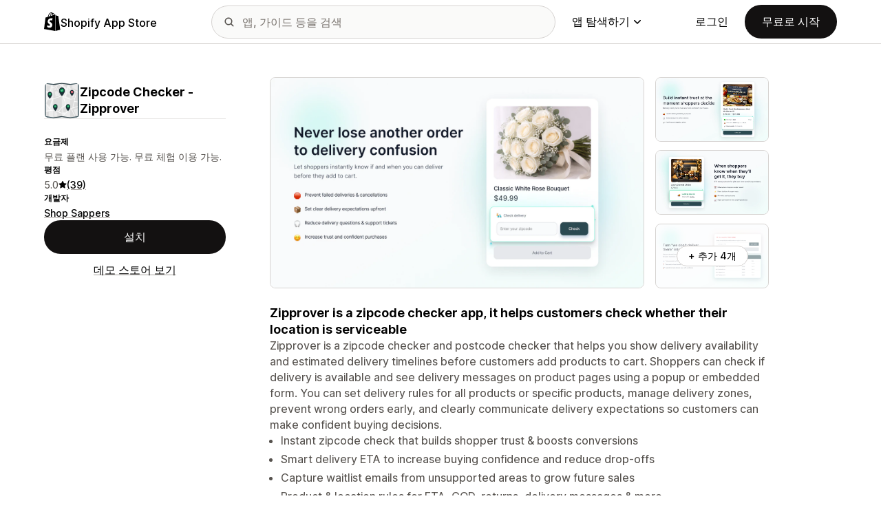

--- FILE ---
content_type: text/html; charset=utf-8
request_url: https://apps.shopify.com/shipping-availability-checker?locale=ko&surface_detail=tookan&surface_inter_position=1&surface_intra_position=3&surface_type=app_details
body_size: 35734
content:
<!doctype html>
<html lang="ko">
<head>
  <meta charset="utf-8">
  <meta name="viewport" content="width=device-width, initial-scale=1">
  <title>Postcode check + smart ETA to boost shopper trust &amp;... | Shopify App Store</title>
  <meta name="description" content="Zipprover is a zipcode checker and postcode checker that helps you show delivery availability and estimated delivery timelines before customers add...">
  <link rel="canonical" href="https://apps.shopify.com/shipping-availability-checker?locale=ko">
  <link rel="icon" type="image/x-icon" href="https://apps.shopify.com/cdn/shopifycloud/shopify_app_store/assets/favicon-3d790b3e382c5c5d7167509177c07784a9b8324b90473d7eb43c83dc1967b97d.png" />
    <meta property="og:title" content="Postcode check + smart ETA to boost shopper trust &amp;... | Shopify App Store"><meta property="og:description" content="Zipprover is a zipcode checker and postcode checker that helps you show delivery availability and estimated delivery timelines before customers add..."><meta property="og:image" content="https://cdn.shopify.com/app-store/listing_images/1b4b3498d08bb80778dbd47822fee657/icon/CJvG8K30lu8CEAE=.png"><meta property="og:url" content="https://apps.shopify.com/shipping-availability-checker?locale=ko"><meta property="twitter:card" content="summary"><meta property="twitter:value1" content="요금제"><meta property="twitter:data1" content="무료 플랜 사용 가능"><meta property="twitter:value2" content="별점 매기기"><meta property="twitter:data2" content="5.0/5">
  <script type="application/ld+json">{"@context":"https://schema.org","@type":"SoftwareApplication","name":"Zipcode Checker ‑ Zipprover","description":"","image":["https://cdn.shopify.com/app-store/listing_images/1b4b3498d08bb80778dbd47822fee657/icon/CJvG8K30lu8CEAE=.png"],"operatingSystem":"Shopify","applicationCategory":"DeveloperApplication","brand":"Shop Sappers","aggregateRating":{"@type":"AggregateRating","ratingValue":5.0,"ratingCount":39}}</script>

  <meta name="csrf-param" content="authenticity_token" />
<meta name="csrf-token" content="LP7A1TTsXoEe4MxgnGytP6Ccba8jK1mOBqg479K-gP_w6CkH_KmmfTwuGgXb5b9SwTQ7OFoTpHBuuZFosSBMRQ" />
  <meta name="google-site-verification" content="Qu2Oloy2MEBgLgnmmmCTQ-0TuRH40OIOx63D8L8MbYQ">
  <link rel="alternate" href="https://apps.shopify.com/shipping-availability-checker" hreflang="x-default">
  <link rel="alternate" href="https://apps.shopify.com/shipping-availability-checker" hreflang="en">
  <link rel="alternate" href="https://apps.shopify.com/shipping-availability-checker?locale=cs" hreflang="cs">
  <link rel="alternate" href="https://apps.shopify.com/shipping-availability-checker?locale=da" hreflang="da">
  <link rel="alternate" href="https://apps.shopify.com/shipping-availability-checker?locale=de" hreflang="de">
  <link rel="alternate" href="https://apps.shopify.com/shipping-availability-checker?locale=es" hreflang="es">
  <link rel="alternate" href="https://apps.shopify.com/shipping-availability-checker?locale=fi" hreflang="fi">
  <link rel="alternate" href="https://apps.shopify.com/shipping-availability-checker?locale=fr" hreflang="fr">
  <link rel="alternate" href="https://apps.shopify.com/shipping-availability-checker?locale=it" hreflang="it">
  <link rel="alternate" href="https://apps.shopify.com/shipping-availability-checker?locale=ja" hreflang="ja">
  <link rel="alternate" href="https://apps.shopify.com/shipping-availability-checker?locale=ko" hreflang="ko">
  <link rel="alternate" href="https://apps.shopify.com/shipping-availability-checker?locale=nb" hreflang="nb">
  <link rel="alternate" href="https://apps.shopify.com/shipping-availability-checker?locale=nl" hreflang="nl">
  <link rel="alternate" href="https://apps.shopify.com/shipping-availability-checker?locale=pl" hreflang="pl">
  <link rel="alternate" href="https://apps.shopify.com/shipping-availability-checker?locale=pt-BR" hreflang="pt-BR">
  <link rel="alternate" href="https://apps.shopify.com/shipping-availability-checker?locale=pt-PT" hreflang="pt-PT">
  <link rel="alternate" href="https://apps.shopify.com/shipping-availability-checker?locale=sv" hreflang="sv">
  <link rel="alternate" href="https://apps.shopify.com/shipping-availability-checker?locale=th" hreflang="th">
  <link rel="alternate" href="https://apps.shopify.com/shipping-availability-checker?locale=tr" hreflang="tr">
  <link rel="alternate" href="https://apps.shopify.com/shipping-availability-checker?locale=zh-CN" hreflang="zh-CN">
  <link rel="alternate" href="https://apps.shopify.com/shipping-availability-checker?locale=zh-TW" hreflang="zh-TW">

    <script nonce="">
    window.bugsnagApiKey = 'e6295e2834074504b103aaaf32d1afcd'; 
  </script>

  <script
  type="text/javascript"
  nonce=""
  id="dux-data"
  
  
  data-mode=production>
  (function () {
    function getData(key) {
      const dux_info = document.getElementById('dux-data');
      if (dux_info && dux_info.dataset && dux_info.dataset[key]) {
        return dux_info.dataset[key];
      }
      return;
    }

    function loadScript(src) {
      const promise = new Promise(function(resolve, reject){
        const script = document.createElement('script');
        script.src = src;
        script.async = true;
        script.nonce = null;
        script.type = 'module';
        script.onload = () => {
          resolve(true);
        };
        script.onerror = () => {
          reject(false);
        };
        if (document.body) {
          document.body.appendChild(script);
        } else {
          document.addEventListener('DOMContentLoaded', () => {
            document.body.appendChild(script);
          });
        }
      });
      return promise;
    }

    loadScript(`https://cdn.shopify.com/shopifycloud/dux/dux-portal-5.0.1.min.js`).then(() => {

      Dux.init({
        service: 'appstore',
        mode: getData('mode') || 'development',
        eventHandlerEndpoint: 'https://apps.shopify.com/.well-known/dux',
        enableGtm: false,
        enableGtmLoader: false,
        enableActiveConsent: true,
        enableConsentBuffer: true,
        countryCode: "US",
        locale: "ko",
        shopId: getData('shop_id'),
        identityUuid: getData('identity_uuid'),
      })
    });
  })();
</script>

  <!-- Google tag (gtag.js) -->
<script nonce="">
  (function () {
    function checkConsent() {
      if (!window.Dux || !Dux.getConsentState) return;
      const consent = Dux.getConsentState();
      if (!consent.canLoadAnalytics || consent.optOutSaleOfData) return;

      document.removeEventListener('dux_consent_ready', checkConsent);
      document.removeEventListener('dux_consent_changed', checkConsent);
      loadTags();
    }

    function loadTags(evt) {
      const script = document.createElement('script');
      script.async = true;
      script.src = 'https://www.googletagmanager.com/gtag/js?l=partnersDataLayer';
      script.nonce = null;
      script.onload = () => {
        window.partnersDataLayer = window.partnersDataLayer || [];

        function gtag(){
          try {
            partnersDataLayer.push(arguments);
          } catch (err) {}
        }

        window.gtag = gtag;

        gtag('js', new Date());
      }
      script.onerror = () => {}

      document.head.appendChild(script);
    }
    document.addEventListener('dux_consent_ready', checkConsent);
    document.addEventListener('dux_consent_changed', checkConsent);
    checkConsent();
  })();
</script>

  <link rel="stylesheet" crossorigin="anonymous" href="https://apps.shopify.com/cdn/shopifycloud/shopify_app_store/assets/merchant-d66e05ac7d0de4b46801a910262f01f0f0229a8c8c62f12ec7ca358d5a7f8d2c.css" integrity="sha256-RuiNoZXTS7RBo7f3RTP1/2M+yvTwbIkRJcZ+pCv8WE4=" />
    <link rel="stylesheet" href="https://apps.shopify.com/cdn/shopifycloud/shopify_app_store/assets/tailwind-ea79d4c5bb176717e14e3281b1255821a444aa8c63f7982dd68d43d2bbbac8ef.css" data-turbo-track="reload" />
<link rel="stylesheet" href="https://apps.shopify.com/cdn/shopifycloud/shopify_app_store/assets/inter-font-7a30f1aa5d0f997bc5f993c436cf84ad0f46c641565f03872359951c99d9fab6.css" data-turbo-track="reload" />
  <meta id="i18nData" data-i18n="{&quot;frontend&quot;:{&quot;search_suggestions&quot;:{&quot;label&quot;:&quot;검색&quot;,&quot;placeholder&quot;:&quot;앱 검색&quot;,&quot;search_placeholder&quot;:&quot;앱, 가이드 등을 검색&quot;,&quot;collections_header&quot;:&quot;추천 컬렉션&quot;,&quot;categories_header&quot;:&quot;범주&quot;,&quot;taxonomy_and_category_features&quot;:&quot;범주 및 기능&quot;,&quot;guides_header&quot;:&quot;가이드&quot;,&quot;suggestions_available&quot;:&quot;제안 사항을 볼 수 있습니다. 위아래 화살표 키를 사용하여 제안 사항을 선택하고 엔터 키를 눌러 사용하십시오.&quot;,&quot;instructions&quot;:&quot;입력을 시작하면 일반적인 검색어가 제안될 수 있습니다. 위아래 화살표 키를 사용하여 검색어를 선택하십시오.&quot;,&quot;taxonomy_header&quot;:&quot;범주 및 컬렉션&quot;,&quot;ask_about_header&quot;:&quot;앱에 관해 질문하기&quot;,&quot;clear_search_suggestions&quot;:&quot;지우기&quot;,&quot;mobile_close_button&quot;:&quot;검색 닫기&quot;,&quot;delete_icon&quot;:&quot;최근 검색 삭제&quot;},&quot;carousel&quot;:{&quot;aria_label&quot;:&quot;앱 캐러셀&quot;,&quot;live_region&quot;:&quot;총 %{slide_number}개 중 %{total_slides}번째 슬라이드&quot;},&quot;lightbox&quot;:{&quot;play&quot;:&quot;캐러셀 작동&quot;,&quot;pause&quot;:&quot;캐러셀 멈춤&quot;,&quot;carousel_aria_roledescription&quot;:&quot;캐러셀&quot;,&quot;slide_nav_aria_label&quot;:&quot;슬라이드 선택&quot;,&quot;slide_aria_roledescription&quot;:&quot;슬라이드&quot;,&quot;slide_aria_label&quot;:&quot;%{currentSlide}/%{totalSlide}&quot;},&quot;review_modal&quot;:{&quot;modal_should_close&quot;:&quot;리뷰가 삭제됩니다.&quot;},&quot;reply_review_modal&quot;:{&quot;confirm_should_close&quot;:&quot;답글이 사라집니다.&quot;,&quot;confirm_delete&quot;:&quot;답글을 삭제하시겠습니까? 이 작업은 취소할 수 없습니다.&quot;,&quot;create_title&quot;:&quot;리뷰에 대한 답글&quot;,&quot;create_action&quot;:&quot;답글 제출하기&quot;,&quot;update_title&quot;:&quot;답글 편집하기&quot;,&quot;update_action&quot;:&quot;답글 편집하기&quot;,&quot;errors&quot;:{&quot;duplicate&quot;:&quot;이 리뷰에 대한 답글이 있습니다.&quot;,&quot;create&quot;:&quot;이 리뷰에 대해 답할 수 없습니다.&quot;,&quot;update&quot;:&quot;이 답글은 더 이상 제공되지 않습니다.&quot;,&quot;validate&quot;:&quot;원래 답글에서 하나 이상의 필드가 더 이상 유효하지 않으므로 이 답글을 업데이트할 수 없습니다.&quot;,&quot;general&quot;:&quot;문제가 발생했습니다. 리뷰를 다시 제출해 주세요.&quot;}},&quot;review_link&quot;:{&quot;link_copied&quot;:&quot;링크가 복사되었습니다!&quot;},&quot;helpers&quot;:{&quot;toggle&quot;:{&quot;expand&quot;:&quot;자세히 표시&quot;,&quot;collapse&quot;:&quot;간단히 표시&quot;,&quot;more&quot;:&quot;더 보기&quot;,&quot;more_html&quot;:&quot;외 %{count}개&quot;}},&quot;reviews&quot;:{&quot;rated_x_stars&quot;:{&quot;other&quot;:&quot;별점 %{count}개 평가 완료&quot;,&quot;one&quot;:&quot;별점 %{count}개 평가 완료&quot;},&quot;listing_cancel_on_create_text&quot;:&quot;리뷰가 삭제됩니다.&quot;,&quot;listing_cancel_on_update_text&quot;:&quot;리뷰에 대한 모든 수정 사항이 삭제됩니다.&quot;,&quot;listing_delete_review_header&quot;:&quot;리뷰를 삭제하시겠습니까?&quot;,&quot;listing_delete_review_text&quot;:&quot;리뷰를 삭제하면 다른 사람들이 더 이상이 볼 수 없으며 이 앱에 대한 당신의 경험을 알 수 없게 됩니다. 삭제하지 말고 새로운 정보로 리뷰를 업데이트하십시오.&quot;,&quot;review_listing&quot;:{&quot;show_full_review&quot;:&quot;전체 리뷰 표시&quot;,&quot;show_full_reply&quot;:&quot;전체 회신 표시&quot;,&quot;show_less&quot;:&quot;간단히 표시&quot;,&quot;helpful_sr_label_helpful&quot;:{&quot;other&quot;:&quot;도움이 된 것으로 표시. %{count}명이 이 리뷰가 도움이 되었다고 합니다.&quot;,&quot;one&quot;:&quot;도움이 된 것으로 표시. %{count}명이 이 리뷰가 도움이 되었다고 답했습니다.&quot;},&quot;helpful_sr_label_not_helpful&quot;:{&quot;other&quot;:&quot;도움이 되지 않은 것으로 표시. %{count}명이 이 리뷰가 도움이 되었다고 합니다.&quot;,&quot;one&quot;:&quot;도움이 되지 않은 것으로 표시. %{count}명이 이 리뷰가 도움이 되었다고 답했습니다.&quot;},&quot;helpful_auth_to_rate&quot;:&quot;로그인하여 이 리뷰를 도움이되는 것으로 투표하십시오.&quot;,&quot;helpful_feedback_flash_message&quot;:&quot;피드백을 보내 주셔서 감사합니다.&quot;},&quot;review_create_error&quot;:&quot;리뷰를 남기려면 앱이 현재 설치되어 있거나 삭제한 지 45일 이내여야 합니다. 또한, 유료 Shopify 플랜에 가입되어 있고 계정이 정상 상태여야 합니다.&quot;,&quot;review_update_error&quot;:&quot;이 리뷰는 더 이상 제공되지 않습니다.&quot;,&quot;review_validate_error&quot;:&quot;원래 리뷰에서 하나 이상의 필드가 더 이상 유효하지 않으므로이 검토를 업데이트할 수 없습니다.&quot;,&quot;review_general_error&quot;:&quot;문제가 발생했습니다. 나중에 다시 리뷰를 제출해 주세요.&quot;,&quot;review_account_type_error&quot;:&quot;파트너는 Shopify 앱스토어에서 리뷰를 남길 수 없습니다. 이는 Shopify의 파트너 프로그램 계약 및 제한적 사용 정책을 위반하는 것입니다.&quot;,&quot;review_conflict_error&quot;:&quot;리뷰의 품질을 보호하기 위해 마켓 플레이스의 이전 리뷰를 삭제했습니다. 이 앱에 대한 다른 리뷰를 남길 수 없습니다.&quot;},&quot;replies&quot;:{&quot;modal_create_header&quot;:&quot;회신에 대한 답장&quot;,&quot;modal_create_body_label&quot;:&quot;리뷰어가 앱 관련 문제를 해결할 수 있도록 몇 가지 지침을 제공하십시오.&quot;,&quot;modal_create_primary_action&quot;:&quot;회신 제출하기&quot;,&quot;modal_update_header&quot;:&quot;업데이트 회신&quot;,&quot;modal_update_body_label&quot;:&quot;게시된 답장을 업데이트하십시오. 리뷰어가 새 콘텐츠를 알립니다.&quot;,&quot;modal_update_primary_action&quot;:&quot;업데이트 회신&quot;,&quot;errors&quot;:{&quot;duplicate&quot;:&quot;이 리뷰에 대한 회신이 있습니다.&quot;,&quot;create&quot;:&quot;이 리뷰에 대해 회신할 수 없습니다.&quot;,&quot;update&quot;:&quot;이 회신은 더 이상 제공되지 않습니다.&quot;,&quot;validate&quot;:&quot;원래 회신에서 하나 이상의 필드가 더 이상 유효하지 않으므로 이 히신을 업데이트할 수 없습니다.&quot;,&quot;general&quot;:&quot;문제가 발생했습니다. 리뷰를 다시 제출하십시오.&quot;,&quot;open_from_hash&quot;:&quot;찾고있는 리뷰를 찾을 수 없습니다.&quot;},&quot;cancel_on_create_text&quot;:&quot;회신이 사라집니다.&quot;,&quot;cancel_on_update_text&quot;:&quot;회신에 대한 모든 수정 사항이 삭제됩니다.&quot;,&quot;delete_header&quot;:&quot;회신을 삭제하시겠습니까?&quot;,&quot;delete_text&quot;:&quot;회신을 삭제하면 다른 사람들이 더 이상이 볼 수 없습니다. 삭제하지 말고 새로운 정보로 리뷰를 업데이트하십시오.&quot;},&quot;support_interactions&quot;:{&quot;feedback_cancel_text&quot;:&quot;피드백이 삭제됩니다.&quot;,&quot;modal_ok_action&quot;:&quot;확인&quot;,&quot;close&quot;:&quot;닫기&quot;},&quot;contact_support&quot;:{&quot;modal_close_text&quot;:&quot;확인하셨습니까?&quot;}}}">
<meta id="monorailVisitorMetadata" data-monorail-visitor-metadata="{&quot;userToken&quot;:&quot;&quot;,&quot;sessionToken&quot;:&quot;&quot;,&quot;shopId&quot;:null,&quot;locale&quot;:&quot;ko&quot;,&quot;clientIp&quot;:&quot;3.22.188.16&quot;,&quot;userAgent&quot;:&quot;Mozilla/5.0 (Macintosh; Intel Mac OS X 10_15_7) AppleWebKit/537.36 (KHTML, like Gecko) Chrome/131.0.0.0 Safari/537.36; ClaudeBot/1.0; +claudebot@anthropic.com)&quot;,&quot;shopPlan&quot;:null}">
<script type="text/javascript" nonce="">

  window.I18n = window.I18n || {};
  let i18nObjs = [JSON.parse(document.getElementById("i18nData").dataset.i18n)];

  window.I18n.data = i18nObjs.reduce(function (accumulator, currentObj) {
    Object.keys(currentObj).forEach(function (key) {
      accumulator[key] = currentObj[key];
    });
    return accumulator;
  }, {});

  window.MonorailVisitorMetadata = JSON.parse(document.getElementById("monorailVisitorMetadata").dataset.monorailVisitorMetadata);

</script>

    
    
    <script src="https://apps.shopify.com/cdn/shopifycloud/shopify_app_store/bundles/assets/application_next-grxUYGKz.js" crossorigin="anonymous" type="module"></script><link rel="modulepreload" href="https://apps.shopify.com/cdn/shopifycloud/shopify_app_store/bundles/assets/decode-Bn6vFd8o.js" as="script" crossorigin="anonymous">
<link rel="modulepreload" href="https://apps.shopify.com/cdn/shopifycloud/shopify_app_store/bundles/assets/stimulus-DGM_J8cU.js" as="script" crossorigin="anonymous">
<link rel="modulepreload" href="https://apps.shopify.com/cdn/shopifycloud/shopify_app_store/bundles/assets/client-B855uHs9.js" as="script" crossorigin="anonymous">
<link rel="modulepreload" href="https://apps.shopify.com/cdn/shopifycloud/shopify_app_store/bundles/assets/monorail-edge-producer-9tm7TE-W.js" as="script" crossorigin="anonymous">
<link rel="modulepreload" href="https://apps.shopify.com/cdn/shopifycloud/shopify_app_store/bundles/assets/react-DwDBJDL7.js" as="script" crossorigin="anonymous">
<link rel="modulepreload" href="https://apps.shopify.com/cdn/shopifycloud/shopify_app_store/bundles/assets/index-B08taTzh.js" as="script" crossorigin="anonymous">
<link rel="modulepreload" href="https://apps.shopify.com/cdn/shopifycloud/shopify_app_store/bundles/assets/stimulus-C850IYwE.js" as="script" crossorigin="anonymous">
<link rel="modulepreload" href="https://apps.shopify.com/cdn/shopifycloud/shopify_app_store/bundles/assets/dom-helpers-E_jcM3uZ.js" as="script" crossorigin="anonymous">
<link rel="modulepreload" href="https://apps.shopify.com/cdn/shopifycloud/shopify_app_store/bundles/assets/preload-helper-gXX2zx0f.js" as="script" crossorigin="anonymous">
</head>
<body id="AppDetailsShow" class="tw-font-sans tw-antialiased tw-min-w-full tw-min-h-screen tw-flex tw-flex-col">
  <header id="AppStoreNavbar" data-section-name="global-nav" class="tw-sticky tw-top-0 tw-h-navHeight--mobile lg:tw-h-navHeight--desktop tw-z-[998] lg:tw-z-[1000] tw-border-b tw-bg-canvas-primary tw-text-fg-primary tw-border-b-stroke-primary">
  <nav class="tw-container tw-h-full tw-mx-auto tw-flex tw-items-center tw-justify-between lg:tw-py-sm tw-bg-[inherit] tw-leading-3">
    <div class="tw-grow lg:tw-grow-0">
      <a class="tw-inline-flex tw-items-center tw-gap-sm" aria-label="Shopify App Store 로고" href="/?locale=ko">
            <span role="img" class="tw-w-xl"><svg xmlns="http://www.w3.org/2000/svg" fill="currentColor" viewBox="0 0 54 60">
  <path d="m37.82 59.855 15.187-3.774s-6.539-44.21-6.58-44.513a.582.582 0 0 0-.527-.49c-.219-.019-4.495-.084-4.495-.084s-2.606-2.53-3.586-3.49v52.351ZM36.166 7c-.003.002-.672.208-1.796.557-.189-.61-.465-1.36-.86-2.113-1.273-2.43-3.138-3.715-5.391-3.718h-.008c-.157 0-.312.015-.469.028a6.766 6.766 0 0 0-.203-.235C26.457.47 25.199-.042 23.691.003c-2.91.083-5.807 2.184-8.157 5.917-1.653 2.626-2.911 5.926-3.268 8.48l-5.729 1.775c-1.686.53-1.74.582-1.96 2.171C4.414 19.548 0 53.67 0 53.67L36.61 60V6.925c-.18.012-.342.045-.444.075Zm-8.454 2.618-6.174 1.911c.597-2.284 1.728-4.559 3.118-6.05.517-.555 1.24-1.174 2.097-1.527.804 1.68.98 4.058.96 5.666Zm-3.964-7.679c.683-.015 1.258.135 1.75.458-.787.409-1.547.995-2.26 1.76-1.848 1.983-3.264 5.061-3.83 8.03-1.76.545-3.484 1.08-5.07 1.57 1.001-4.674 4.919-11.688 9.41-11.818Zm-5.66 26.628c.196 3.114 8.39 3.794 8.85 11.09.361 5.739-3.045 9.665-7.953 9.975-5.89.371-9.133-3.105-9.133-3.105l1.248-5.31s3.264 2.462 5.877 2.297c1.707-.108 2.317-1.496 2.255-2.478-.257-4.062-6.929-3.822-7.35-10.498-.355-5.617 3.334-11.31 11.474-11.823 3.136-.198 4.743.603 4.743.603l-1.861 6.964s-2.077-.945-4.538-.79c-3.611.228-3.65 2.505-3.613 3.075ZM29.646 9.02c-.022-1.473-.197-3.523-.883-5.295 2.208.419 3.294 2.917 3.754 4.406-.851.262-1.821.562-2.871.889Z"/>
</svg>
</span>
            <span class="tw-text-label-lg tw-whitespace-nowrap tw-pt-2xs">
              Shopify App Store
            </span>
</a>    </div>
    <div class="tw-bg-[inherit] tw-flex tw-flex-grow-0 tw-justify-center tw-items-center lg:tw-px-8 lg:tw-flex-grow">
      
<div class="search-component tw-w-full tw-max-w-[500px]">
  <button name="button" type="submit" class="tw-block tw-w-5 tw-h-full tw-bg-no-repeat tw-bg-center lg:tw-hidden" data-module="ui-search-navbar__activator" aria-label="검색">
    <span role="img"><svg fill="currentColor" xmlns="http://www.w3.org/2000/svg" viewBox="0 0 20 20"><path d="M2 8a6 6 0 1 1 12.01.01A6 6 0 0 1 2 8Zm17.7 10.3-5.39-5.4A8 8 0 1 0 0 8a8 8 0 0 0 12.9 6.31l5.4 5.4a1 1 0 1 0 1.4-1.42Z"/></svg>
</span>
    <span class="tw-hidden" aria-hidden="true">
      검색
    </span>
  </button>
  <form id="UiSearchInputForm" data-source="autocomplete" class="tw-hidden tw-m-0 tw-relative lg:tw-block" action="/search" accept-charset="UTF-8" method="get">
      <div class="tw-absolute tw-top-1/2 -tw-translate-y-1/2 tw-translate-x-lg tw-bg-fg-secondary tw-w-[20px] tw-h-[20px] [mask-image:url(merchant/navbar/search-icon)] [mask-repeat:no-repeat] [mask-position:center] [mask-size:20px] tw-skew-x-0 tw-skew-y-0 tw-rotate-0 tw-scale-x-100 tw-scale-y-100">
      </div>
      <input type="search" name="q" id="q" placeholder="앱, 가이드 등을 검색" class="tw-w-full tw-max-w-[31.25rem] tw-h-12 tw-border-stroke-primary tw-bg-input-canvas-default tw-border tw-rounded-2xl tw-pl-[44px] tw-pr-14 tw-text-input-default tw-text-fg-primary placeholder:tw-text-fg-tertiary webkit-search-cancel-button:tw-hidden" autocomplete="off" />
</form></div>

      <div class="tw-bg-[inherit]">
          <div class="tw-hidden tw-ml-xl lg:tw-block tw-bg-[inherit]">
            
<div class="megamenu-component tw-bg-[inherit]">
  <button
    class="tw-group tw-flex tw-whitespace-nowrap tw-items-center tw-text-link-md link-block--primary"
    type="button"
    data-expandable-content
    data-has-overlay
    data-open-for-breakpoint="lg"
    data-content-id="AppStoreMegamenu">
      앱 탐색하기
      <div class="tw-transition-transform tw-origin-center tw-duration-300 tw-rotate-0 tw-ease-out group-[.tw-active]:tw-rotate-180 tw-ml-1.5">
        <span role="img"><svg width="10" height="6" fill="currentColor" xmlns="http://www.w3.org/2000/svg"><path fill-rule="evenodd" clip-rule="evenodd" d="M9.78.22c.3.3.3.77 0 1.06L5.53 5.53c-.3.3-.77.3-1.06 0L.22 1.28A.75.75 0 0 1 1.28.22L5 3.94 8.72.22c.3-.3.77-.3 1.06 0Z"/></svg>
</span>
      </div>
  </button>
  <div id="AppStoreMegamenu" class="tw-fixed tw-overflow-hidden tw-left-0 tw-top-navHeight--desktop -tw-mt-1 tw-w-full tw-invisible -tw-translate-y-full tw-transition-[visibility,transform] tw-duration-300 tw-ease-out tw-bg-[inherit] tw-z-[-1] [&.tw-active]:tw-visible [&.tw-active]:tw-translate-y-0">
    <div class="tw-container tw-flex tw-flex-nowrap tw-pt-xl tw-pb-2xl tw-mx-auto tw-min-h-[350px]">
      <div class="tw-w-8/12 tw-pr-xl">
        <h2 class="tw-text-body-sm tw-pb-sm tw-opacity-60">범주별 앱</h2>
        <ul class="tw-grid tw-grid-cols-2 tw-grid-flow-row tw-gap-xl">
            <li class="tw-group">
              <a class="js-monorail-element-click-tracking tw-block tw-max-w-[340px]" data-monorail-click="AppStoreElementClick" data-element="Sales channels" data-element-group="nav-bar-megamenu" data-page-url="https://apps.shopify.com/shipping-availability-checker?locale=ko&amp;surface_detail=tookan&amp;surface_inter_position=1&amp;surface_intra_position=3&amp;surface_type=app_details" data-page-type="all" href="https://apps.shopify.com/categories/sales-channels?locale=ko&amp;surface_detail=navbar-categories&amp;surface_type=navbar">
                <span class="tw-text-heading-md link-block--primary">
                  판매 채널
                </span>
                <p class="tw-text-body-sm tw-opacity-60">
                  제품을 마켓플레이스, 제품 피드, 데이터 백업, POS, 소매와 동기화하세요
                </p>
</a>            </li>
            <li class="tw-group">
              <a class="js-monorail-element-click-tracking tw-block tw-max-w-[340px]" data-monorail-click="AppStoreElementClick" data-element="Finding products" data-element-group="nav-bar-megamenu" data-page-url="https://apps.shopify.com/shipping-availability-checker?locale=ko&amp;surface_detail=tookan&amp;surface_inter_position=1&amp;surface_intra_position=3&amp;surface_type=app_details" data-page-type="all" href="https://apps.shopify.com/categories/finding-products?locale=ko&amp;surface_detail=navbar-categories&amp;surface_type=navbar">
                <span class="tw-text-heading-md link-block--primary">
                  제품 찾기
                </span>
                <p class="tw-text-body-sm tw-opacity-60">
                  드랍쉬핑, 주문형 인쇄, 도매, 공급자를 통해 제품을 조달하세요.
                </p>
</a>            </li>
            <li class="tw-group">
              <a class="js-monorail-element-click-tracking tw-block tw-max-w-[340px]" data-monorail-click="AppStoreElementClick" data-element="Selling products" data-element-group="nav-bar-megamenu" data-page-url="https://apps.shopify.com/shipping-availability-checker?locale=ko&amp;surface_detail=tookan&amp;surface_inter_position=1&amp;surface_intra_position=3&amp;surface_type=app_details" data-page-type="all" href="https://apps.shopify.com/categories/selling-products?locale=ko&amp;surface_detail=navbar-categories&amp;surface_type=navbar">
                <span class="tw-text-heading-md link-block--primary">
                  제품 판매
                </span>
                <p class="tw-text-body-sm tw-opacity-60">
                  구독, 디지털 다운로드, 결제, COD, 제품 옵션을 통해 더 많은 제품을 판매하세요.
                </p>
</a>            </li>
            <li class="tw-group">
              <a class="js-monorail-element-click-tracking tw-block tw-max-w-[340px]" data-monorail-click="AppStoreElementClick" data-element="Orders and shipping" data-element-group="nav-bar-megamenu" data-page-url="https://apps.shopify.com/shipping-availability-checker?locale=ko&amp;surface_detail=tookan&amp;surface_inter_position=1&amp;surface_intra_position=3&amp;surface_type=app_details" data-page-type="all" href="https://apps.shopify.com/categories/orders-and-shipping?locale=ko&amp;surface_detail=navbar-categories&amp;surface_type=navbar">
                <span class="tw-text-heading-md link-block--primary">
                  주문 및 배송
                </span>
                <p class="tw-text-body-sm tw-opacity-60">
                  주문 추적, 인보이스, 주문 프린터, 배송 레이블을 통해 주문을 처리하세요.
                </p>
</a>            </li>
            <li class="tw-group">
              <a class="js-monorail-element-click-tracking tw-block tw-max-w-[340px]" data-monorail-click="AppStoreElementClick" data-element="Store design" data-element-group="nav-bar-megamenu" data-page-url="https://apps.shopify.com/shipping-availability-checker?locale=ko&amp;surface_detail=tookan&amp;surface_inter_position=1&amp;surface_intra_position=3&amp;surface_type=app_details" data-page-type="all" href="https://apps.shopify.com/categories/store-design?locale=ko&amp;surface_detail=navbar-categories&amp;surface_type=navbar">
                <span class="tw-text-heading-md link-block--primary">
                  스토어 디자인
                </span>
                <p class="tw-text-body-sm tw-opacity-60">
                  온라인 상점을 SEO, 번역, 환전 계산기, 신뢰 배지로 맞춤 설정
                </p>
</a>            </li>
            <li class="tw-group">
              <a class="js-monorail-element-click-tracking tw-block tw-max-w-[340px]" data-monorail-click="AppStoreElementClick" data-element="Marketing and conversion" data-element-group="nav-bar-megamenu" data-page-url="https://apps.shopify.com/shipping-availability-checker?locale=ko&amp;surface_detail=tookan&amp;surface_inter_position=1&amp;surface_intra_position=3&amp;surface_type=app_details" data-page-type="all" href="https://apps.shopify.com/categories/marketing-and-conversion?locale=ko&amp;surface_detail=navbar-categories&amp;surface_type=navbar">
                <span class="tw-text-heading-md link-block--primary">
                  마케팅 및 전환
                </span>
                <p class="tw-text-body-sm tw-opacity-60">
                  리뷰, 번들, 상향 판매, 결제, 이메일 마케팅으로 고객을 확보하세요.
                </p>
</a>            </li>
            <li class="tw-group">
              <a class="js-monorail-element-click-tracking tw-block tw-max-w-[340px]" data-monorail-click="AppStoreElementClick" data-element="Store management" data-element-group="nav-bar-megamenu" data-page-url="https://apps.shopify.com/shipping-availability-checker?locale=ko&amp;surface_detail=tookan&amp;surface_inter_position=1&amp;surface_intra_position=3&amp;surface_type=app_details" data-page-type="all" href="https://apps.shopify.com/categories/store-management?locale=ko&amp;surface_detail=navbar-categories&amp;surface_type=navbar">
                <span class="tw-text-heading-md link-block--primary">
                  스토어 관리
                </span>
                <p class="tw-text-body-sm tw-opacity-60">
                  고객 지원, 채팅, FAQ, 분석, 워크플로 자동화를 통한 확장
                </p>
</a>            </li>
        </ul>
      </div>
      <div class="tw-w-4/12 tw-pl-xl tw-relative before:tw-content-[''] before:tw-absolute before:tw-top-0 before:tw-left-0 before:tw-h-full before:tw-border-l before:tw-border-solid before:tw-border-[inherit] before:tw-opacity-20">
        <ul class="tw-grid tw-gap-lg">
            <li>
              <a class="js-monorail-element-click-tracking" data-monorail-click="AppStoreElementClick" data-element="merchant-tech-stack-clay-imports" data-element-group="nav-bar-megamenu" data-page-url="https://apps.shopify.com/shipping-availability-checker?locale=ko&amp;surface_detail=tookan&amp;surface_inter_position=1&amp;surface_intra_position=3&amp;surface_type=app_details" data-page-type="all" href="https://apps.shopify.com/stories/merchant-tech-stack-clay-imports?locale=ko&amp;surface_detail=whats-new&amp;surface_type=navbar">
                    <div class="tw-group tw-flex tw-gap-md">
  <picture class="tw-w-appIcon--md tw-h-appIcon--md tw-bg-canvas-tertiary tw-rounded-xs tw-overflow-hidden tw-shrink-0">
  <img alt="" class="tw-transition tw-ease-out tw-duration-500 group-hover:tw-scale-[1.025]" srcset="https://apps.shopify.com/cdn/shopifycloud/shopify_app_store/assets/merchant/story-pages/merchant-tech-stack-clay-imports/hero-small-29ae04bfd18ae36a783491a276983e785c646d611d3ef007809f8be5f7b1518f.webp 1x, https://apps.shopify.com/cdn/shopifycloud/shopify_app_store/assets/merchant/story-pages/merchant-tech-stack-clay-imports/hero-small@2x-77f4889bdb60e3ca9a9741aca8839336f778f429a749e3642276f994029d6d09.webp 2x" src="https://apps.shopify.com/cdn/shopifycloud/shopify_app_store/assets/merchant/story-pages/merchant-tech-stack-clay-imports/hero-small-29ae04bfd18ae36a783491a276983e785c646d611d3ef007809f8be5f7b1518f.webp" />
</picture>

  <div>
    <div class="tw-text-body-sm tw-opacity-60">판매자 기술 스택</div>
    <span class="tw-text-heading-md link-block--primary">Clay Imports</span>
  </div>
</div>

</a>            </li>
            <li>
              <a class="js-monorail-element-click-tracking" data-monorail-click="AppStoreElementClick" data-element="spotlight-app-jotly" data-element-group="nav-bar-megamenu" data-page-url="https://apps.shopify.com/shipping-availability-checker?locale=ko&amp;surface_detail=tookan&amp;surface_inter_position=1&amp;surface_intra_position=3&amp;surface_type=app_details" data-page-type="all" href="https://apps.shopify.com/stories/spotlight-app-jotly?locale=ko&amp;surface_detail=whats-new&amp;surface_type=navbar">
                    <div class="tw-group tw-flex tw-gap-md">
  <picture class="tw-w-appIcon--md tw-h-appIcon--md tw-bg-canvas-tertiary tw-rounded-xs tw-overflow-hidden tw-shrink-0">
  <img alt="" class="tw-transition tw-ease-out tw-duration-500 group-hover:tw-scale-[1.025]" srcset="https://apps.shopify.com/cdn/shopifycloud/shopify_app_store/assets/merchant/story-pages/spotlight-app-jotly/hero-small-e6398d5493e3e14a83a19485666976ab9b4087e35ddb0540713243f3013cb0fe.webp 1x, https://apps.shopify.com/cdn/shopifycloud/shopify_app_store/assets/merchant/story-pages/spotlight-app-jotly/hero-small@2x-f283547ede989dfb918445671eaf047b43ac950c66a01f0636a95f0558b82439.webp 2x" src="https://apps.shopify.com/cdn/shopifycloud/shopify_app_store/assets/merchant/story-pages/spotlight-app-jotly/hero-small-e6398d5493e3e14a83a19485666976ab9b4087e35ddb0540713243f3013cb0fe.webp" />
</picture>

  <div>
    <div class="tw-text-body-sm tw-opacity-60">추천 앱</div>
    <span class="tw-text-heading-md link-block--primary">Jotly와 함께 딱 맞는 제품을 찾아보세요</span>
  </div>
</div>

</a>            </li>
            <li>
              <a class="js-monorail-element-click-tracking" data-monorail-click="AppStoreElementClick" data-element="guide-selling-b2b" data-element-group="nav-bar-megamenu" data-page-url="https://apps.shopify.com/shipping-availability-checker?locale=ko&amp;surface_detail=tookan&amp;surface_inter_position=1&amp;surface_intra_position=3&amp;surface_type=app_details" data-page-type="all" href="https://apps.shopify.com/stories/guide-selling-b2b?locale=ko&amp;surface_detail=whats-new&amp;surface_type=navbar">
                    <div class="tw-group tw-flex tw-gap-md">
  <picture class="tw-w-appIcon--md tw-h-appIcon--md tw-bg-canvas-tertiary tw-rounded-xs tw-overflow-hidden tw-shrink-0">
  <img alt="" class="tw-transition tw-ease-out tw-duration-500 group-hover:tw-scale-[1.025]" srcset="https://apps.shopify.com/cdn/shopifycloud/shopify_app_store/assets/merchant/story-pages/guide-selling-b2b/hero-small-f65ea57243738ab1937033e5fd7f24b6996af8241ba3da48b3c90474137dc31f.webp 1x, https://apps.shopify.com/cdn/shopifycloud/shopify_app_store/assets/merchant/story-pages/guide-selling-b2b/hero-small@2x-28c6030f6efbc131b163735cb2e31a8c9c6b65e5fdcd0ca871c10bdd3fb8c0f2.webp 2x" src="https://apps.shopify.com/cdn/shopifycloud/shopify_app_store/assets/merchant/story-pages/guide-selling-b2b/hero-small-f65ea57243738ab1937033e5fd7f24b6996af8241ba3da48b3c90474137dc31f.webp" />
</picture>

  <div>
    <div class="tw-text-body-sm tw-opacity-60">가이드</div>
    <span class="tw-text-heading-md link-block--primary">앱을 활용한 B2B 비즈니스 성장</span>
  </div>
</div>

</a>            </li>
            <li>
              <a class="js-monorail-element-click-tracking" data-monorail-click="AppStoreElementClick" data-element="guide-built-for-shopify" data-element-group="nav-bar-megamenu" data-page-url="https://apps.shopify.com/shipping-availability-checker?locale=ko&amp;surface_detail=tookan&amp;surface_inter_position=1&amp;surface_intra_position=3&amp;surface_type=app_details" data-page-type="all" href="https://apps.shopify.com/stories/guide-built-for-shopify?locale=ko&amp;surface_detail=whats-new&amp;surface_type=navbar">
                <div class="tw-group tw-flex tw-gap-md">
  <picture class="tw-w-appIcon--md tw-h-appIcon--md tw-bg-canvas-tertiary tw-rounded-xs tw-overflow-hidden tw-shrink-0">
  <img alt="" class="tw-transition tw-ease-out tw-duration-500 group-hover:tw-scale-[1.025]" srcset="https://apps.shopify.com/cdn/shopifycloud/shopify_app_store/assets/merchant/story-pages/guide-built-for-shopify/hero-small-bfecd14829fca14568d8b3a0257f89e14c27206af8d8afef155b6cefba086eb6.webp 1x, https://apps.shopify.com/cdn/shopifycloud/shopify_app_store/assets/merchant/story-pages/guide-built-for-shopify/hero-small@2x-e5838d87db3c4ae47c5a698e2b26ad4b408864cedd289795c574d98cb4b643dd.webp 2x" src="https://apps.shopify.com/cdn/shopifycloud/shopify_app_store/assets/merchant/story-pages/guide-built-for-shopify/hero-small-bfecd14829fca14568d8b3a0257f89e14c27206af8d8afef155b6cefba086eb6.webp" />
</picture>

  <div>
    <div class="tw-text-body-sm tw-opacity-60">가이드</div>
    <span class="tw-text-heading-md link-block--primary">BFS: 고품질 앱을 위한 지름길</span>
  </div>
</div>

</a>          </li>
            <li class="tw-group">
              <a class="js-monorail-element-click-tracking" data-monorail-click="AppStoreElementClick" data-element="all-app-stories" data-element-group="nav-bar-megamenu" data-page-url="https://apps.shopify.com/shipping-availability-checker?locale=ko&amp;surface_detail=tookan&amp;surface_inter_position=1&amp;surface_intra_position=3&amp;surface_type=app_details" data-page-type="all" href="https://apps.shopify.com/stories?locale=ko&amp;surface_detail=whats-new&amp;surface_type=navbar">
                    <span class="tw-text-heading-md link-block--primary">
                      더 많은 스토리
                    </span>
</a>            </li>
        </ul>
      </div>
    </div>
  </div>
</div>

          </div>
      </div>
    </div>
    <div class="tw-flex tw-flex-nowrap tw-flex-row tw-items-center">
      <button
        class="tw-nav-hamburger tw-block tw-w-5 tw-h-5 tw-bg-no-repeat tw-bg-center tw-ml-lg lg:tw-hidden"
        type="button"
        aria-label="메뉴">
        <span role="img"><svg fill="currentColor" xmlns="http://www.w3.org/2000/svg" viewBox="0 0 20 16"><path d="M19 9H1a1 1 0 0 1 0-2h18a1 1 0 1 1 0 2Zm0-7H1a1 1 0 0 1 0-2h18a1 1 0 1 1 0 2Zm0 14H1a1 1 0 0 1 0-2h18a1 1 0 0 1 0 2Z"/></svg>
</span>
      </button>
      <div class="tw-hidden lg:tw-inline">
        <div class="login-logout-component">
    <a class="tw-group/link-component tw-underline-offset-linkOffset tw-decoration-linkWeight tw-text-link-md tw-no-underline hover:tw-underline active:tw-underline tw-text-fg-primary hover:tw-text-fg-primary active:tw-text-fg-primary tw-decoration-stroke-fg-primary js-monorail-element-click-tracking
            tw-border-transparent hover:tw-border-fg-primary" data-ga-event="Main Nav" data-ga-action="Clicked" data-ga-label="Log in" data-monorail-click="AppStoreElementClick" data-element="log-in-btn" data-element-group="nav-bar-megamenu" data-page-url="https://apps.shopify.com/shipping-availability-checker?locale=ko&amp;surface_detail=tookan&amp;surface_inter_position=1&amp;surface_intra_position=3&amp;surface_type=app_details" data-page-type="all" href="/login/initiate_shopify_auth_without_shop?locale=ko&amp;redirect_uri=%2Fshipping-availability-checker%3Flocale%3Dko%26show_store_picker%3D1%26surface_detail%3Dtookan%26surface_inter_position%3D1%26surface_intra_position%3D3%26surface_type%3Dapp_details&amp;return_to=%2Fshipping-availability-checker%3Flocale%3Dko%26surface_detail%3Dtookan%26surface_inter_position%3D1%26surface_intra_position%3D3%26surface_type%3Dapp_details">로그인</a>

</div>

      </div>
      <div class="tw-hidden lg:tw-inline lg:tw-ml-6">
          <div class="signup-component">
  <a class="tw-rounded-full tw-cursor-pointer tw-no-underline tw-appearance-none tw-inline-block tw-text-center tw-border disabled:tw-cursor-not-allowed tw-outline-3 tw-outline-button-outline-focus focus-visible:tw-outline tw-button-primary tw-whitespace-nowrap tw-px-5 tw-py-sm sm:tw-px-6 sm:tw-py-md tw-text-link-md js-monorail-element-click-tracking tw-w-full" data-monorail-click="AppStoreElementClick" data-element="get-started-btn" data-element-group="nav-bar-megamenu" data-page-url="https://apps.shopify.com/shipping-availability-checker?locale=ko&amp;surface_detail=tookan&amp;surface_inter_position=1&amp;surface_intra_position=3&amp;surface_type=app_details" data-page-type="all" href="https://accounts.shopify.com/store-create?_s=&amp;_y=&amp;locale=ko&amp;signup_page=https%3A%2F%2Fapps.shopify.com%2Fshipping-availability-checker%3Flocale%3Dko%26surface_detail%3Dtookan%26surface_inter_position%3D1%26surface_intra_position%3D3%26surface_type%3Dapp_details&amp;signup_types%5B%5D=paid_trial_experience">
  무료로 시작
</a>
</div>

      </div>
    </div>
  </nav>
</header>


  <div data-section-name="global-nav" class="tw-appstore-side-navbar
        tw-w-full tw-h-full tw-bg-canvas-primary tw-bottom-0
        tw-overflow-y-auto tw-fixed tw-top-0 tw-right-0
        tw-z-[1000] tw-invisible
        tw-translate-x-full
        sm:tw-w-96
        lg:tw-will-change-auto
        [&amp;.tw-is-open]:tw-translate-x-0
        [&amp;.tw-is-open]:tw-visible" role="dialog" aria-label="주요 탐색" aria-modal="true">
  <div class="side-menu-component tw-h-full tw-container">
  <div class="tw-min-h-full tw-flex tw-flex-col">
    <div class="tw-sticky tw-top-sm tw-bg-canvas-primary tw-bg-opacity-80 tw-backdrop-blur-sm tw-rounded-full tw-flex tw-justify-center tw-self-end tw-h-3xl tw-w-3xl -tw-mr-[14px] tw-items-center tw-shrink-0">
      <button name="button" type="button" class="tw-appstore-side-menu__close-button tw-bg-no-repeat tw-bg-center tw-box-content tw-h-5 tw-w-5" style="background-image: url(https://apps.shopify.com/cdn/shopifycloud/shopify_app_store/assets/merchant/navbar/close-d8135512b5f5d89ef5d4c8ae94041d79fcc8addea0e1b4adf07547db4197b4b8.svg); background-size: 1.25rem" aria-label="닫기" data-ga-event="Main Nav" data-ga-action="close navigation" data-monorail-click="AppStoreElementClick" data-element="close-side-menu" data-element-group="side-menu" data-page-url="https://apps.shopify.com/shipping-availability-checker?locale=ko&amp;surface_detail=tookan&amp;surface_inter_position=1&amp;surface_intra_position=3&amp;surface_type=app_details" data-page-type="all"></button>
    </div>
    <div class="tw-flex tw-flex-col tw-pb-xl tw-grow tw-gap-y-8 tw-justify-between">
      <div class="tw-pb-8">
        <div aria-hidden="true" class="tw-text-heading-md tw-text-fg-tertiary tw-mb-md">
          범주별 앱
        </div>
        <ul aria-label="범주별 앱">
            <li class="tw-mb-sm last:tw-mb-0">
              <a class="tw-group/link-component tw-underline-offset-linkOffset tw-decoration-linkWeight tw-text-link-md lg:tw-text-link-lg tw-no-underline hover:tw-underline active:tw-underline tw-text-fg-primary hover:tw-text-fg-primary active:tw-text-fg-primary tw-decoration-stroke-fg-primary js-monorail-element-click-tracking !tw-text-heading-lg" data-monorail-click="AppStoreElementClick" data-element="Sales channels" data-element-group="side-menu" data-page-url="https://apps.shopify.com/shipping-availability-checker?locale=ko&amp;surface_detail=tookan&amp;surface_inter_position=1&amp;surface_intra_position=3&amp;surface_type=app_details" data-page-type="all" href="https://apps.shopify.com/categories/sales-channels?locale=ko&amp;surface_detail=navbar-categories&amp;surface_type=navbar">
                판매 채널
</a>
            </li>
            <li class="tw-mb-sm last:tw-mb-0">
              <a class="tw-group/link-component tw-underline-offset-linkOffset tw-decoration-linkWeight tw-text-link-md lg:tw-text-link-lg tw-no-underline hover:tw-underline active:tw-underline tw-text-fg-primary hover:tw-text-fg-primary active:tw-text-fg-primary tw-decoration-stroke-fg-primary js-monorail-element-click-tracking !tw-text-heading-lg" data-monorail-click="AppStoreElementClick" data-element="Finding products" data-element-group="side-menu" data-page-url="https://apps.shopify.com/shipping-availability-checker?locale=ko&amp;surface_detail=tookan&amp;surface_inter_position=1&amp;surface_intra_position=3&amp;surface_type=app_details" data-page-type="all" href="https://apps.shopify.com/categories/finding-products?locale=ko&amp;surface_detail=navbar-categories&amp;surface_type=navbar">
                제품 찾기
</a>
            </li>
            <li class="tw-mb-sm last:tw-mb-0">
              <a class="tw-group/link-component tw-underline-offset-linkOffset tw-decoration-linkWeight tw-text-link-md lg:tw-text-link-lg tw-no-underline hover:tw-underline active:tw-underline tw-text-fg-primary hover:tw-text-fg-primary active:tw-text-fg-primary tw-decoration-stroke-fg-primary js-monorail-element-click-tracking !tw-text-heading-lg" data-monorail-click="AppStoreElementClick" data-element="Selling products" data-element-group="side-menu" data-page-url="https://apps.shopify.com/shipping-availability-checker?locale=ko&amp;surface_detail=tookan&amp;surface_inter_position=1&amp;surface_intra_position=3&amp;surface_type=app_details" data-page-type="all" href="https://apps.shopify.com/categories/selling-products?locale=ko&amp;surface_detail=navbar-categories&amp;surface_type=navbar">
                제품 판매
</a>
            </li>
            <li class="tw-mb-sm last:tw-mb-0">
              <a class="tw-group/link-component tw-underline-offset-linkOffset tw-decoration-linkWeight tw-text-link-md lg:tw-text-link-lg tw-no-underline hover:tw-underline active:tw-underline tw-text-fg-primary hover:tw-text-fg-primary active:tw-text-fg-primary tw-decoration-stroke-fg-primary js-monorail-element-click-tracking !tw-text-heading-lg" data-monorail-click="AppStoreElementClick" data-element="Orders and shipping" data-element-group="side-menu" data-page-url="https://apps.shopify.com/shipping-availability-checker?locale=ko&amp;surface_detail=tookan&amp;surface_inter_position=1&amp;surface_intra_position=3&amp;surface_type=app_details" data-page-type="all" href="https://apps.shopify.com/categories/orders-and-shipping?locale=ko&amp;surface_detail=navbar-categories&amp;surface_type=navbar">
                주문 및 배송
</a>
            </li>
            <li class="tw-mb-sm last:tw-mb-0">
              <a class="tw-group/link-component tw-underline-offset-linkOffset tw-decoration-linkWeight tw-text-link-md lg:tw-text-link-lg tw-no-underline hover:tw-underline active:tw-underline tw-text-fg-primary hover:tw-text-fg-primary active:tw-text-fg-primary tw-decoration-stroke-fg-primary js-monorail-element-click-tracking !tw-text-heading-lg" data-monorail-click="AppStoreElementClick" data-element="Store design" data-element-group="side-menu" data-page-url="https://apps.shopify.com/shipping-availability-checker?locale=ko&amp;surface_detail=tookan&amp;surface_inter_position=1&amp;surface_intra_position=3&amp;surface_type=app_details" data-page-type="all" href="https://apps.shopify.com/categories/store-design?locale=ko&amp;surface_detail=navbar-categories&amp;surface_type=navbar">
                스토어 디자인
</a>
            </li>
            <li class="tw-mb-sm last:tw-mb-0">
              <a class="tw-group/link-component tw-underline-offset-linkOffset tw-decoration-linkWeight tw-text-link-md lg:tw-text-link-lg tw-no-underline hover:tw-underline active:tw-underline tw-text-fg-primary hover:tw-text-fg-primary active:tw-text-fg-primary tw-decoration-stroke-fg-primary js-monorail-element-click-tracking !tw-text-heading-lg" data-monorail-click="AppStoreElementClick" data-element="Marketing and conversion" data-element-group="side-menu" data-page-url="https://apps.shopify.com/shipping-availability-checker?locale=ko&amp;surface_detail=tookan&amp;surface_inter_position=1&amp;surface_intra_position=3&amp;surface_type=app_details" data-page-type="all" href="https://apps.shopify.com/categories/marketing-and-conversion?locale=ko&amp;surface_detail=navbar-categories&amp;surface_type=navbar">
                마케팅 및 전환
</a>
            </li>
            <li class="tw-mb-sm last:tw-mb-0">
              <a class="tw-group/link-component tw-underline-offset-linkOffset tw-decoration-linkWeight tw-text-link-md lg:tw-text-link-lg tw-no-underline hover:tw-underline active:tw-underline tw-text-fg-primary hover:tw-text-fg-primary active:tw-text-fg-primary tw-decoration-stroke-fg-primary js-monorail-element-click-tracking !tw-text-heading-lg" data-monorail-click="AppStoreElementClick" data-element="Store management" data-element-group="side-menu" data-page-url="https://apps.shopify.com/shipping-availability-checker?locale=ko&amp;surface_detail=tookan&amp;surface_inter_position=1&amp;surface_intra_position=3&amp;surface_type=app_details" data-page-type="all" href="https://apps.shopify.com/categories/store-management?locale=ko&amp;surface_detail=navbar-categories&amp;surface_type=navbar">
                스토어 관리
</a>
            </li>
        </ul>
        <div aria-hidden="true" class="tw-text-heading-md tw-text-fg-tertiary tw-mt-xl tw-mb-md">
          앱 스토리
        </div>
        <ul aria-label="앱 스토리">
            <li class="tw-mb-sm last:tw-mb-0">
              <a class="js-monorail-element-click-tracking" data-monorail-click="AppStoreElementClick" data-element="merchant-tech-stack-clay-imports" data-element-group="side-menu" data-page-url="https://apps.shopify.com/shipping-availability-checker?locale=ko&amp;surface_detail=tookan&amp;surface_inter_position=1&amp;surface_intra_position=3&amp;surface_type=app_details" data-page-type="all" href="https://apps.shopify.com/stories/merchant-tech-stack-clay-imports?locale=ko&amp;surface_detail=whats-new&amp;surface_type=navbar">
                <div class="tw-group tw-flex tw-gap-md">
  <picture class="tw-w-appIcon--md tw-h-appIcon--md tw-bg-canvas-tertiary tw-rounded-xs tw-overflow-hidden tw-shrink-0">
  <img alt="" class="tw-transition tw-ease-out tw-duration-500 group-hover:tw-scale-[1.025]" srcset="https://apps.shopify.com/cdn/shopifycloud/shopify_app_store/assets/merchant/story-pages/merchant-tech-stack-clay-imports/hero-small-29ae04bfd18ae36a783491a276983e785c646d611d3ef007809f8be5f7b1518f.webp 1x, https://apps.shopify.com/cdn/shopifycloud/shopify_app_store/assets/merchant/story-pages/merchant-tech-stack-clay-imports/hero-small@2x-77f4889bdb60e3ca9a9741aca8839336f778f429a749e3642276f994029d6d09.webp 2x" src="https://apps.shopify.com/cdn/shopifycloud/shopify_app_store/assets/merchant/story-pages/merchant-tech-stack-clay-imports/hero-small-29ae04bfd18ae36a783491a276983e785c646d611d3ef007809f8be5f7b1518f.webp" />
</picture>

  <div>
    <div class="tw-text-body-sm tw-opacity-60">판매자 기술 스택</div>
    <span class="tw-text-heading-md link-block--primary">Clay Imports</span>
  </div>
</div>

</a>            </li>
            <li class="tw-mb-sm last:tw-mb-0">
              <a class="js-monorail-element-click-tracking" data-monorail-click="AppStoreElementClick" data-element="spotlight-app-jotly" data-element-group="side-menu" data-page-url="https://apps.shopify.com/shipping-availability-checker?locale=ko&amp;surface_detail=tookan&amp;surface_inter_position=1&amp;surface_intra_position=3&amp;surface_type=app_details" data-page-type="all" href="https://apps.shopify.com/stories/spotlight-app-jotly?locale=ko&amp;surface_detail=whats-new&amp;surface_type=navbar">
                <div class="tw-group tw-flex tw-gap-md">
  <picture class="tw-w-appIcon--md tw-h-appIcon--md tw-bg-canvas-tertiary tw-rounded-xs tw-overflow-hidden tw-shrink-0">
  <img alt="" class="tw-transition tw-ease-out tw-duration-500 group-hover:tw-scale-[1.025]" srcset="https://apps.shopify.com/cdn/shopifycloud/shopify_app_store/assets/merchant/story-pages/spotlight-app-jotly/hero-small-e6398d5493e3e14a83a19485666976ab9b4087e35ddb0540713243f3013cb0fe.webp 1x, https://apps.shopify.com/cdn/shopifycloud/shopify_app_store/assets/merchant/story-pages/spotlight-app-jotly/hero-small@2x-f283547ede989dfb918445671eaf047b43ac950c66a01f0636a95f0558b82439.webp 2x" src="https://apps.shopify.com/cdn/shopifycloud/shopify_app_store/assets/merchant/story-pages/spotlight-app-jotly/hero-small-e6398d5493e3e14a83a19485666976ab9b4087e35ddb0540713243f3013cb0fe.webp" />
</picture>

  <div>
    <div class="tw-text-body-sm tw-opacity-60">추천 앱</div>
    <span class="tw-text-heading-md link-block--primary">Jotly와 함께 딱 맞는 제품을 찾아보세요</span>
  </div>
</div>

</a>            </li>
            <li class="tw-mb-sm last:tw-mb-0">
              <a class="js-monorail-element-click-tracking" data-monorail-click="AppStoreElementClick" data-element="guide-selling-b2b" data-element-group="side-menu" data-page-url="https://apps.shopify.com/shipping-availability-checker?locale=ko&amp;surface_detail=tookan&amp;surface_inter_position=1&amp;surface_intra_position=3&amp;surface_type=app_details" data-page-type="all" href="https://apps.shopify.com/stories/guide-selling-b2b?locale=ko&amp;surface_detail=whats-new&amp;surface_type=navbar">
                <div class="tw-group tw-flex tw-gap-md">
  <picture class="tw-w-appIcon--md tw-h-appIcon--md tw-bg-canvas-tertiary tw-rounded-xs tw-overflow-hidden tw-shrink-0">
  <img alt="" class="tw-transition tw-ease-out tw-duration-500 group-hover:tw-scale-[1.025]" srcset="https://apps.shopify.com/cdn/shopifycloud/shopify_app_store/assets/merchant/story-pages/guide-selling-b2b/hero-small-f65ea57243738ab1937033e5fd7f24b6996af8241ba3da48b3c90474137dc31f.webp 1x, https://apps.shopify.com/cdn/shopifycloud/shopify_app_store/assets/merchant/story-pages/guide-selling-b2b/hero-small@2x-28c6030f6efbc131b163735cb2e31a8c9c6b65e5fdcd0ca871c10bdd3fb8c0f2.webp 2x" src="https://apps.shopify.com/cdn/shopifycloud/shopify_app_store/assets/merchant/story-pages/guide-selling-b2b/hero-small-f65ea57243738ab1937033e5fd7f24b6996af8241ba3da48b3c90474137dc31f.webp" />
</picture>

  <div>
    <div class="tw-text-body-sm tw-opacity-60">가이드</div>
    <span class="tw-text-heading-md link-block--primary">앱을 활용한 B2B 비즈니스 성장</span>
  </div>
</div>

</a>            </li>
            <li class="tw-mb-sm last:tw-mb-0">
              <a class="js-monorail-element-click-tracking" data-monorail-click="AppStoreElementClick" data-element="guide-built-for-shopify" data-element-group="side-menu" data-page-url="https://apps.shopify.com/shipping-availability-checker?locale=ko&amp;surface_detail=tookan&amp;surface_inter_position=1&amp;surface_intra_position=3&amp;surface_type=app_details" data-page-type="all" href="https://apps.shopify.com/stories/guide-built-for-shopify?locale=ko&amp;surface_detail=whats-new&amp;surface_type=navbar">
                <div class="tw-group tw-flex tw-gap-md">
  <picture class="tw-w-appIcon--md tw-h-appIcon--md tw-bg-canvas-tertiary tw-rounded-xs tw-overflow-hidden tw-shrink-0">
  <img alt="" class="tw-transition tw-ease-out tw-duration-500 group-hover:tw-scale-[1.025]" srcset="https://apps.shopify.com/cdn/shopifycloud/shopify_app_store/assets/merchant/story-pages/guide-built-for-shopify/hero-small-bfecd14829fca14568d8b3a0257f89e14c27206af8d8afef155b6cefba086eb6.webp 1x, https://apps.shopify.com/cdn/shopifycloud/shopify_app_store/assets/merchant/story-pages/guide-built-for-shopify/hero-small@2x-e5838d87db3c4ae47c5a698e2b26ad4b408864cedd289795c574d98cb4b643dd.webp 2x" src="https://apps.shopify.com/cdn/shopifycloud/shopify_app_store/assets/merchant/story-pages/guide-built-for-shopify/hero-small-bfecd14829fca14568d8b3a0257f89e14c27206af8d8afef155b6cefba086eb6.webp" />
</picture>

  <div>
    <div class="tw-text-body-sm tw-opacity-60">가이드</div>
    <span class="tw-text-heading-md link-block--primary">BFS: 고품질 앱을 위한 지름길</span>
  </div>
</div>

</a>            </li>

            <li class="tw-mt-8">
              <a class="js-monorail-element-click-tracking tw-text-heading-md link-block--primary" data-monorail-click="AppStoreElementClick" data-element="all-app-stories" data-element-group="side-menu" data-page-url="https://apps.shopify.com/shipping-availability-checker?locale=ko&amp;surface_detail=tookan&amp;surface_inter_position=1&amp;surface_intra_position=3&amp;surface_type=app_details" data-page-type="all" href="https://apps.shopify.com/stories?locale=ko&amp;surface_detail=whats-new&amp;surface_type=navbar">더 많은 스토리</a>
            </li>
        </ul>
      </div>
      <div>
        <ul>
            <li class="tw-mb-md">
              <div class="signup-component">
  <a class="tw-rounded-full tw-cursor-pointer tw-no-underline tw-appearance-none tw-inline-block tw-text-center tw-border disabled:tw-cursor-not-allowed tw-outline-3 tw-outline-button-outline-focus focus-visible:tw-outline tw-button-primary tw-whitespace-nowrap tw-px-5 tw-py-sm sm:tw-px-6 sm:tw-py-md tw-text-link-md js-monorail-element-click-tracking tw-w-full" data-monorail-click="AppStoreElementClick" data-element="get-started-btn" data-element-group="side-menu" data-page-url="https://apps.shopify.com/shipping-availability-checker?locale=ko&amp;surface_detail=tookan&amp;surface_inter_position=1&amp;surface_intra_position=3&amp;surface_type=app_details" data-page-type="all" href="https://accounts.shopify.com/store-create?_s=&amp;_y=&amp;locale=ko&amp;signup_page=https%3A%2F%2Fapps.shopify.com%2Fshipping-availability-checker%3Flocale%3Dko%26surface_detail%3Dtookan%26surface_inter_position%3D1%26surface_intra_position%3D3%26surface_type%3Dapp_details&amp;signup_types%5B%5D=paid_trial_experience">
  무료로 시작
</a>
</div>

            </li>
          <li>
            <div class="login-logout-component">
    <a class="tw-rounded-full tw-cursor-pointer tw-no-underline tw-appearance-none tw-inline-block tw-text-center tw-border disabled:tw-cursor-not-allowed tw-outline-3 tw-outline-button-outline-focus focus-visible:tw-outline tw-button-secondary tw-whitespace-nowrap tw-px-5 tw-py-sm sm:tw-px-6 sm:tw-py-md tw-text-link-md js-monorail-element-click-tracking tw-w-full" data-ga-event="Main Nav" data-ga-action="Clicked" data-ga-label="Log in" data-monorail-click="AppStoreElementClick" data-element="log-in-btn" data-element-group="side-menu" data-page-url="https://apps.shopify.com/shipping-availability-checker?locale=ko&amp;surface_detail=tookan&amp;surface_inter_position=1&amp;surface_intra_position=3&amp;surface_type=app_details" data-page-type="all" href="/login/initiate_shopify_auth_without_shop?locale=ko&amp;redirect_uri=%2Fshipping-availability-checker%3Flocale%3Dko%26show_store_picker%3D1%26surface_detail%3Dtookan%26surface_inter_position%3D1%26surface_intra_position%3D3%26surface_type%3Dapp_details&amp;return_to=%2Fshipping-availability-checker%3Flocale%3Dko%26surface_detail%3Dtookan%26surface_inter_position%3D1%26surface_intra_position%3D3%26surface_type%3Dapp_details">
  로그인
</a>
</div>

        </ul>
      </div>
    </div>
  </div>
</div>

</div>

  <div data-section-name="global-nav" class="tw-appstore-side-search
        tw-w-full tw-h-full tw-bg-canvas-primary tw-bottom-0
        tw-overflow-y-auto tw-fixed tw-top-0 tw-right-0
        tw-z-[1000] tw-invisible
        tw-translate-x-full
        sm:tw-w-96
        lg:tw-will-change-auto
        [&amp;.tw-is-open]:tw-translate-x-0
        [&amp;.tw-is-open]:tw-visible sm:tw-w-full sm:tw-h-16 sm:tw-overflow-visible sm:tw-pb-0" role="dialog" aria-label="주요 탐색" aria-modal="true">
  <div id="UiSearchNavbar" class="tw-h-full tw-container">
  <form id="UiSearchSuggestionForm" class="tw-w-full sm:tw-relative tw-flex tw-items-center sm:tw-h-full" action="/search" role="search" data-source="autocomplete">
    <input type="hidden" name="st_source" id="st_source" value="" autocomplete="off" />
  </form>
</div>

</div>

  <main class="tw-grow">
    

<section id="adp-banners" class="tw-bg-canvas-accent-orange tw-border-stroke-accent-orange" data-monorail-waypoint="AppStoreSurfaceWaypoint" data-waypoint-app-grouping-handle="AppDetailsController" data-waypoint-waypoint="1" data-waypoint-surface="app_details" data-waypoint-surface-version="redesign" data-waypoint-surface-detail="non-compliant-banner">
  <div class="tw-container">
  </div>
</section>
  <section id="adp-admin-banner" class="tw-bg-canvas-accent-lime tw-border-stroke-accent-lime" data-monorail-waypoint="AppStoreSurfaceWaypoint" data-waypoint-app-grouping-handle="AppDetailsController" data-waypoint-waypoint="2" data-waypoint-surface="app_details" data-waypoint-surface-version="redesign" data-waypoint-surface-detail="admin-banner">
      <div class="tw-container">
      </div>
</section>
<div class="tw-container tw-my-xl md:tw-my-2xl lg:tw-my-3xl">
  <div class="tw-grid tw-grid-cols-12 tw-gap-gutter--mobile lg:tw-gap-gutter--desktop tw-items-start">
    <div class="tw-col-span-full lg:tw-col-span-3 lg:tw-sticky lg:tw-top-navOffset--desktop tw-mb-lg lg:tw-mb-0">
      <section id="adp-hero" data-monorail-waypoint="AppStoreSurfaceWaypoint" data-waypoint-app-grouping-handle="AppDetailsController" data-waypoint-waypoint="3" data-waypoint-surface="app_details" data-waypoint-surface-version="redesign" data-waypoint-surface-detail="hero">
  <div class="tw-flex tw-flex-col xs:tw-flex-row lg:tw-flex-col tw-gap-xl">
    <div class="tw-grow tw-flex tw-flex-col tw-gap-xl">
      <div class="tw-flex tw-flex-col tw-gap-xl">
  <div class="tw-flex tw-gap-md tw-items-stretch">
      <figure class="tw-overflow-hidden tw-shrink-0 tw-rounded-sm tw-w-3xl tw-h-3xl lg:tw-w-appIcon--sm lg:tw-h-appIcon--sm tw-relative
  after:tw-content-[''] after:tw-absolute after:tw-inset-0 after:tw-rounded-sm after:tw-shadow-[inset_0_0_0_1px_rgba(0,0,0,0.1)]">
        <img alt="Zipcode Checker ‑ Zipprover" class="tw-rounded-sm tw-block tw-w-full" src="https://cdn.shopify.com/app-store/listing_images/1b4b3498d08bb80778dbd47822fee657/icon/CJvG8K30lu8CEAE=.png" />
      </figure>

    <div class="tw-flex tw-flex-col tw-justify-center">
      <h1 class="tw-text-heading-lg tw-whitespace-normal tw-hyphens tw-text-balance -tw-my-xs">
          Zipcode Checker ‑ Zipprover
      </h1>

    </div>
  </div>
</div>

      <dl class="tw-flex lg:tw-flex-col lg:tw-gap-xl lg:tw-border-t lg:tw-border-t-stroke-secondary lg:tw-pt-xl">
    <div class="tw-border-r tw-border-r-stroke-secondary lg:tw-border-0 tw-pr-lg md:tw-pr-xl lg:tw-pr-0 tw-mr-lg md:tw-mr-xl lg:tw-mr-0">
      <dt class="tw-text-heading-sm sm:tw-text-heading-xs tw-mb-xs">요금제</dt>
      <dd class="tw-text-body-sm tw-text-fg-secondary">
        <div class="tw-hidden sm:tw-block tw-text-pretty">
          무료 플랜 사용 가능. 무료 체험 이용 가능.
        </div>
        <div class="sm:tw-hidden" aria-hidden="true">
          무료 플랜 사용 가능
        </div>
      </dd>
    </div>
  
  <div class="tw-border-r tw-border-r-stroke-secondary lg:tw-border-0 tw-pr-lg md:tw-pr-xl lg:tw-pr-0 tw-mr-lg md:tw-mr-xl lg:tw-mr-0">
    <dt class="tw-text-heading-sm sm:tw-text-heading-xs tw-mb-xs">평점</dt>
    <dd class="tw-flex tw-items-center tw-gap-2xs tw-text-body-sm">
      <span class="tw-text-fg-secondary">5.0</span>
      <span class="tw-shrink-0 -tw-mt-2xs"><svg class="tw-w-md tw-h-md tw-fill-fg-primary" viewBox="0 0 16 15" fill="none" xmlns="http://www.w3.org/2000/svg">
  <path fill-rule="evenodd" clip-rule="evenodd" d="M8 0.75C8.14001 0.74991 8.27725 0.789014 8.39619 0.862887C8.51513 0.93676 8.61102 1.04245 8.673 1.168L10.555 4.983L14.765 5.595C14.9035 5.61511 15.0335 5.67355 15.1405 5.76372C15.2475 5.85388 15.3271 5.97218 15.3704 6.10523C15.4137 6.23829 15.4189 6.3808 15.3854 6.51665C15.3519 6.6525 15.2811 6.77628 15.181 6.874L12.135 9.844L12.854 14.036C12.8777 14.1739 12.8624 14.3157 12.8097 14.4454C12.757 14.5751 12.6691 14.6874 12.5559 14.7697C12.4427 14.852 12.3087 14.901 12.1691 14.9111C12.0295 14.9212 11.8899 14.8921 11.766 14.827L8 12.847L4.234 14.827C4.11018 14.892 3.97066 14.9211 3.83119 14.911C3.69171 14.9009 3.55784 14.852 3.44468 14.7699C3.33152 14.6877 3.24359 14.5755 3.19081 14.446C3.13803 14.3165 3.12251 14.1749 3.146 14.037L3.866 9.843L0.817997 6.874C0.717563 6.77632 0.646496 6.65247 0.612848 6.51647C0.579201 6.38047 0.584318 6.23777 0.627621 6.10453C0.670924 5.97129 0.75068 5.85284 0.857852 5.76261C0.965025 5.67238 1.09533 5.61397 1.234 5.594L5.444 4.983L7.327 1.168C7.38898 1.04245 7.48486 0.93676 7.6038 0.862887C7.72274 0.789014 7.85998 0.74991 8 0.75Z" />
</svg>
</span>
        <span>
        <a class="tw-group/link-component tw-underline-offset-linkOffset tw-decoration-linkWeight tw-text-link-sm tw-underline hover:tw-no-underline active:tw-no-underline tw-text-fg-primary hover:tw-text-fg-highlight-primary active:tw-text-fg-highlight-primary tw-decoration-stroke-link-default hover:tw-decoration-stroke-link-hover tw-whitespace-nowrap" aria-label="39 리뷰" id="reviews-link" data-monorail-click="AppStoreElementClick" data-element="reviews_link" data-element-group="adp_hero" data-page-url="https://apps.shopify.com/shipping-availability-checker?locale=ko&amp;surface_detail=tookan&amp;surface_inter_position=1&amp;surface_intra_position=3&amp;surface_type=app_details" data-page-type="app_details_page" href="#adp-reviews">
          (39)
</a>
        </span>
    </dd>
  </div>
  <div>
    <dt class="tw-text-heading-sm sm:tw-text-heading-xs tw-mb-xs">개발자</dt>
    <dd class="tw-text-body-sm">
      <a class="tw-group/link-component tw-underline-offset-linkOffset tw-decoration-linkWeight tw-text-link-sm tw-underline hover:tw-no-underline active:tw-no-underline tw-text-fg-primary hover:tw-text-fg-highlight-primary active:tw-text-fg-highlight-primary tw-decoration-stroke-link-default hover:tw-decoration-stroke-link-hover " href="https://apps.shopify.com/partners/shop-shoppers?locale=ko">
        Shop Sappers
</a>
    </dd>
  </div>
</dl>

    </div>
    <div class="tw-shrink-0">
      <div id="analytics-viewItem" class="tw-flex tw-flex-col tw-gap-sm">
  <form target="_blank" rel="noopener" class="button_to" method="post" action="/login/initiate_shopify_auth_without_shop?locale=ko"><button class="tw-rounded-full tw-cursor-pointer tw-no-underline tw-appearance-none tw-inline-block tw-text-center tw-border disabled:tw-cursor-not-allowed tw-outline-3 tw-outline-button-outline-focus focus-visible:tw-outline tw-button-primary tw-w-full tw-px-5 tw-py-sm sm:tw-px-6 sm:tw-py-md tw-text-link-md md:tw-whitespace-normal tw-whitespace-nowrap " data-referrer="" data-api-key="1b4b3498d08bb80778dbd47822fee657" data-monorail-track="UnauthenticatedShallowInstall" data-track-action="App details button" data-track-category="Install" data-track-label="shipping-availability-checker" data-partner-tracking-enabled="true" data-partner-tracking-event="event" data-partner-tracking-category="Shopify App Store" data-partner-tracking-primary-action="Add App button" data-partner-google-analytics-id="UA-159941217-1" data-partner-tracking-label="shipping-availability-checker" data-partner-tracking-value="4" data-partner-tracking-id="1b4b3498d08bb80778dbd47822fee657" data-partner-tracking-name="Zipcode Checker ‑ Zipprover" data-partner-tracking-secondary-action="add_to_cart" data-partner-tracking-currency="USD" data-component-name="login-to-install-button" type="submit">
  
  설치

</button><input type="hidden" name="authenticity_token" value="_QGGHu4Ycf28ofTdVqMKyMVm54ohi1IK0rFwINPI3dEhF2_MJl2JAZ5vIrgRKhilpM6xHVizr_S6oNmnsFYRaw" autocomplete="off" /><input type="hidden" name="auth_intent" value="install" autocomplete="off" /><input type="hidden" name="id" value="1b4b3498d08bb80778dbd47822fee657" autocomplete="off" /><input type="hidden" name="redirect_uri" value="/shipping-availability-checker?locale=ko&amp;show_store_picker=1&amp;surface_detail=tookan&amp;surface_inter_position=1&amp;surface_intra_position=3&amp;surface_type=app_details" autocomplete="off" /><input type="hidden" name="return_to" value="/shipping-availability-checker" autocomplete="off" /></form>
  <div class="tw-my-md tw-justify-center tw-flex tw-flex-nowrap tw-items-center">
      <a target="_blank" rel="noopener noreferrer" class="tw-group/link-component tw-underline-offset-linkOffset tw-decoration-linkWeight tw-text-link-md tw-underline hover:tw-no-underline active:tw-no-underline tw-text-fg-primary hover:tw-text-fg-highlight-primary active:tw-text-fg-highlight-primary tw-decoration-stroke-link-default hover:tw-decoration-stroke-link-hover " href="https://iagree.myshopify.com/products/demo-double-cheeseburger?_bt=[base64]">
    데모 스토어 보기
</a>

  </div>
</div>

    </div>
  </div>
</section>
    </div>
    <div class="tw-col-span-full lg:tw-col-span-8 lg:tw-pl-gutter--desktop">
      <section id="adp-details-section" class="tw-scroll-my-2xl xl:tw-scroll-my-xl" data-monorail-waypoint="AppStoreSurfaceWaypoint" data-waypoint-app-grouping-handle="AppDetailsController" data-waypoint-waypoint="4" data-waypoint-surface="app_details" data-waypoint-surface-version="redesign" data-waypoint-surface-detail="details-section">

  <div class="tw-h-full tw-mb-xl">
    <div class="gallery-component">
  <div class="gallery-images--desktop tw-hidden lg:tw-grid lg:tw-grid-cols-[75%_1fr] lg:tw-gap-lg" data-screenshot-count="8">
    <h2 class="tw-sr-only">추천 이미지 갤러리</h2>
    <div class="gallery-component__items">
        <div class="gallery-component__item tw-border tw-border-stroke-primary tw-rounded-sm tw-overflow-hidden tw-cursor-pointer" data-screenshot-index="0" data-tabindex="0">
              <img alt="postcode checker, zipcode validator , zipcode checker, pincode c" srcset="https://cdn.shopify.com/app-store/listing_images/1b4b3498d08bb80778dbd47822fee657/promotional_image/CKL1hfSb0ZEDEAE=.jpeg?height=720&amp;quality=90&amp;width=1280 1x, https://cdn.shopify.com/app-store/listing_images/1b4b3498d08bb80778dbd47822fee657/promotional_image/CKL1hfSb0ZEDEAE=.jpeg?height=720&amp;quality=90&amp;width=1280 2x" class="tw-w-full " src="https://cdn.shopify.com/app-store/listing_images/1b4b3498d08bb80778dbd47822fee657/promotional_image/CKL1hfSb0ZEDEAE=.jpeg?height=720&amp;quality=90&amp;width=1280" />

</div>    </div>
    <ul class="gallery-component__content gallery-component__items tw-relative tw-flex tw-flex-col tw-justify-between">
        <li class="gallery-component__item tw-relative tw-cursor-pointer tw-border tw-border-stroke-primary tw-rounded-sm tw-overflow-hidden" data-screenshot-index="1" data-tabindex="0">
              <img alt="Build trust at decision moment" srcset="https://cdn.shopify.com/app-store/listing_images/1b4b3498d08bb80778dbd47822fee657/desktop_screenshot/COybjvSb0ZEDEAE=.jpeg?height=360&amp;quality=90&amp;width=640 1x, https://cdn.shopify.com/app-store/listing_images/1b4b3498d08bb80778dbd47822fee657/desktop_screenshot/COybjvSb0ZEDEAE=.jpeg?height=360&amp;quality=90&amp;width=640 2x" class="tw-w-full " src="https://cdn.shopify.com/app-store/listing_images/1b4b3498d08bb80778dbd47822fee657/desktop_screenshot/COybjvSb0ZEDEAE=.jpeg?height=360&amp;quality=90&amp;width=640" />

</li>        <li class="gallery-component__item tw-relative tw-cursor-pointer tw-border tw-border-stroke-primary tw-rounded-sm tw-overflow-hidden" data-screenshot-index="2" data-tabindex="0">
              <img alt="Estimated Time of arrival" srcset="https://cdn.shopify.com/app-store/listing_images/1b4b3498d08bb80778dbd47822fee657/desktop_screenshot/CLKilvSb0ZEDEAE=.jpeg?height=360&amp;quality=90&amp;width=640 1x, https://cdn.shopify.com/app-store/listing_images/1b4b3498d08bb80778dbd47822fee657/desktop_screenshot/CLKilvSb0ZEDEAE=.jpeg?height=360&amp;quality=90&amp;width=640 2x" class="tw-w-full " src="https://cdn.shopify.com/app-store/listing_images/1b4b3498d08bb80778dbd47822fee657/desktop_screenshot/CLKilvSb0ZEDEAE=.jpeg?height=360&amp;quality=90&amp;width=640" />

</li>        <li class="gallery-component__item tw-relative tw-cursor-pointer tw-border tw-border-stroke-primary tw-rounded-sm tw-overflow-hidden" data-screenshot-index="3" data-tabindex="0">
              <img alt="Waitlist - Hidden Revenue" srcset="https://cdn.shopify.com/app-store/listing_images/1b4b3498d08bb80778dbd47822fee657/desktop_screenshot/CKXcnvSb0ZEDEAE=.jpeg?height=360&amp;quality=90&amp;width=640 1x, https://cdn.shopify.com/app-store/listing_images/1b4b3498d08bb80778dbd47822fee657/desktop_screenshot/CKXcnvSb0ZEDEAE=.jpeg?height=360&amp;quality=90&amp;width=640 2x" class="tw-w-full tw-opacity-50" src="https://cdn.shopify.com/app-store/listing_images/1b4b3498d08bb80778dbd47822fee657/desktop_screenshot/CKXcnvSb0ZEDEAE=.jpeg?height=360&amp;quality=90&amp;width=640" />

              <div class="tw-absolute tw-text-body-xs tw-w-full tw-h-full tw-flex tw-items-center tw-justify-center tw-top-0 tw-left-0">
                <button name="button" type="button" class="tw-rounded-full tw-cursor-pointer tw-no-underline tw-appearance-none tw-inline-block tw-text-center tw-border disabled:tw-cursor-not-allowed tw-outline-3 tw-outline-button-outline-focus focus-visible:tw-outline tw-button-secondary tw-whitespace-nowrap tw-px-4 tw-py-xs tw-text-link-sm">
  
                  + 추가 4개

</button>              </div>
</li>    </ul>
</div>
  <div class="gallery-images--mobile lg:tw-hidden" data-screenshot-count="8">
    <ul class="gallery-component__content tw-flex tw-overflow-x-auto tw-snap-x tw-snap-mandatory -tw-mx-lg">
        <li class="gallery-component__item tw-aspect-[16/9] tw-mr-lg first:tw-ml-lg tw-snap-center tw-cursor-pointer tw-flex tw-justify-center tw-min-w-[80%] tw-border tw-border-stroke-primary tw-rounded-md tw-overflow-hidden" tabindex="0" data-screenshot-index="0">
              <img alt="postcode checker, zipcode validator , zipcode checker, pincode c" srcset="https://cdn.shopify.com/app-store/listing_images/1b4b3498d08bb80778dbd47822fee657/promotional_image/CKL1hfSb0ZEDEAE=.jpeg?height=720&amp;quality=90&amp;width=1280 1x, https://cdn.shopify.com/app-store/listing_images/1b4b3498d08bb80778dbd47822fee657/promotional_image/CKL1hfSb0ZEDEAE=.jpeg?height=720&amp;quality=90&amp;width=1280 2x" class="tw-w-full " src="https://cdn.shopify.com/app-store/listing_images/1b4b3498d08bb80778dbd47822fee657/promotional_image/CKL1hfSb0ZEDEAE=.jpeg?height=720&amp;quality=90&amp;width=1280" />

</li>        <li class="gallery-component__item tw-aspect-[16/9] tw-mr-lg first:tw-ml-lg tw-snap-center tw-cursor-pointer tw-flex tw-justify-center tw-min-w-[80%] tw-border tw-border-stroke-primary tw-rounded-md tw-overflow-hidden" tabindex="0" data-screenshot-index="1">
              <img alt="Build trust at decision moment" srcset="https://cdn.shopify.com/app-store/listing_images/1b4b3498d08bb80778dbd47822fee657/desktop_screenshot/COybjvSb0ZEDEAE=.jpeg?height=720&amp;quality=90&amp;width=1280 1x, https://cdn.shopify.com/app-store/listing_images/1b4b3498d08bb80778dbd47822fee657/desktop_screenshot/COybjvSb0ZEDEAE=.jpeg?height=720&amp;quality=90&amp;width=1280 2x" class="tw-w-full " src="https://cdn.shopify.com/app-store/listing_images/1b4b3498d08bb80778dbd47822fee657/desktop_screenshot/COybjvSb0ZEDEAE=.jpeg?height=720&amp;quality=90&amp;width=1280" />

</li>        <li class="gallery-component__item tw-aspect-[16/9] tw-mr-lg first:tw-ml-lg tw-snap-center tw-cursor-pointer tw-flex tw-justify-center tw-min-w-[80%] tw-border tw-border-stroke-primary tw-rounded-md tw-overflow-hidden" tabindex="0" data-screenshot-index="2">
              <img alt="Estimated Time of arrival" srcset="https://cdn.shopify.com/app-store/listing_images/1b4b3498d08bb80778dbd47822fee657/desktop_screenshot/CLKilvSb0ZEDEAE=.jpeg?height=720&amp;quality=90&amp;width=1280 1x, https://cdn.shopify.com/app-store/listing_images/1b4b3498d08bb80778dbd47822fee657/desktop_screenshot/CLKilvSb0ZEDEAE=.jpeg?height=720&amp;quality=90&amp;width=1280 2x" class="tw-w-full " src="https://cdn.shopify.com/app-store/listing_images/1b4b3498d08bb80778dbd47822fee657/desktop_screenshot/CLKilvSb0ZEDEAE=.jpeg?height=720&amp;quality=90&amp;width=1280" />

</li>        <li class="gallery-component__item tw-aspect-[16/9] tw-mr-lg first:tw-ml-lg tw-snap-center tw-cursor-pointer tw-flex tw-justify-center tw-min-w-[80%] tw-border tw-border-stroke-primary tw-rounded-md tw-overflow-hidden" tabindex="0" data-screenshot-index="3">
              <img alt="Waitlist - Hidden Revenue" srcset="https://cdn.shopify.com/app-store/listing_images/1b4b3498d08bb80778dbd47822fee657/desktop_screenshot/CKXcnvSb0ZEDEAE=.jpeg?height=720&amp;quality=90&amp;width=1280 1x, https://cdn.shopify.com/app-store/listing_images/1b4b3498d08bb80778dbd47822fee657/desktop_screenshot/CKXcnvSb0ZEDEAE=.jpeg?height=720&amp;quality=90&amp;width=1280 2x" class="tw-w-full " src="https://cdn.shopify.com/app-store/listing_images/1b4b3498d08bb80778dbd47822fee657/desktop_screenshot/CKXcnvSb0ZEDEAE=.jpeg?height=720&amp;quality=90&amp;width=1280" />

</li>        <li class="gallery-component__item tw-aspect-[16/9] tw-mr-lg first:tw-ml-lg tw-snap-center tw-cursor-pointer tw-flex tw-justify-center tw-min-w-[80%] tw-border tw-border-stroke-primary tw-rounded-md tw-overflow-hidden" tabindex="0" data-screenshot-index="4">
              <img alt="Support &amp; Ops Relief" srcset="https://cdn.shopify.com/app-store/listing_images/1b4b3498d08bb80778dbd47822fee657/desktop_screenshot/CNWTp_Sb0ZEDEAE=.jpeg?height=720&amp;quality=90&amp;width=1280 1x, https://cdn.shopify.com/app-store/listing_images/1b4b3498d08bb80778dbd47822fee657/desktop_screenshot/CNWTp_Sb0ZEDEAE=.jpeg?height=720&amp;quality=90&amp;width=1280 2x" class="tw-w-full " src="https://cdn.shopify.com/app-store/listing_images/1b4b3498d08bb80778dbd47822fee657/desktop_screenshot/CNWTp_Sb0ZEDEAE=.jpeg?height=720&amp;quality=90&amp;width=1280" />

</li>        <li class="gallery-component__item tw-aspect-[16/9] tw-mr-lg first:tw-ml-lg tw-snap-center tw-cursor-pointer tw-flex tw-justify-center tw-min-w-[80%] tw-border tw-border-stroke-primary tw-rounded-md tw-overflow-hidden" tabindex="0" data-screenshot-index="5">
              <img alt="Powerful zipcode rules to solve any delivery issues" srcset="https://cdn.shopify.com/app-store/listing_images/1b4b3498d08bb80778dbd47822fee657/desktop_screenshot/CKHYsPSb0ZEDEAE=.jpeg?height=720&amp;quality=90&amp;width=1280 1x, https://cdn.shopify.com/app-store/listing_images/1b4b3498d08bb80778dbd47822fee657/desktop_screenshot/CKHYsPSb0ZEDEAE=.jpeg?height=720&amp;quality=90&amp;width=1280 2x" class="tw-w-full " src="https://cdn.shopify.com/app-store/listing_images/1b4b3498d08bb80778dbd47822fee657/desktop_screenshot/CKHYsPSb0ZEDEAE=.jpeg?height=720&amp;quality=90&amp;width=1280" />

</li>        <li class="gallery-component__item tw-aspect-[16/9] tw-mr-lg first:tw-ml-lg tw-snap-center tw-cursor-pointer tw-flex tw-justify-center tw-min-w-[80%] tw-border tw-border-stroke-primary tw-rounded-md tw-overflow-hidden" tabindex="0" data-screenshot-index="6">
              <img alt="Before and after. Avoid delivery confusion &amp; improve conversion" srcset="https://cdn.shopify.com/app-store/listing_images/1b4b3498d08bb80778dbd47822fee657/desktop_screenshot/COD79t2z0ZEDEAE=.jpeg?height=720&amp;quality=90&amp;width=1280 1x, https://cdn.shopify.com/app-store/listing_images/1b4b3498d08bb80778dbd47822fee657/desktop_screenshot/COD79t2z0ZEDEAE=.jpeg?height=720&amp;quality=90&amp;width=1280 2x" class="tw-w-full " src="https://cdn.shopify.com/app-store/listing_images/1b4b3498d08bb80778dbd47822fee657/desktop_screenshot/COD79t2z0ZEDEAE=.jpeg?height=720&amp;quality=90&amp;width=1280" />

</li>        <li class="gallery-component__item tw-aspect-[16/9] tw-mr-lg first:tw-ml-lg tw-snap-center tw-cursor-pointer tw-flex tw-justify-center tw-min-w-[80%] tw-border tw-border-stroke-primary tw-rounded-md tw-overflow-hidden" tabindex="0" data-screenshot-index="7">
              <img alt="Mobile Responsive" srcset="https://cdn.shopify.com/app-store/listing_images/1b4b3498d08bb80778dbd47822fee657/mobile_screenshot/CIKiwvSb0ZEDEAE=.jpeg?height=720&amp;quality=90&amp;width=1280 1x, https://cdn.shopify.com/app-store/listing_images/1b4b3498d08bb80778dbd47822fee657/mobile_screenshot/CIKiwvSb0ZEDEAE=.jpeg?height=720&amp;quality=90&amp;width=1280 2x" class="tw-w-full " src="https://cdn.shopify.com/app-store/listing_images/1b4b3498d08bb80778dbd47822fee657/mobile_screenshot/CIKiwvSb0ZEDEAE=.jpeg?height=720&amp;quality=90&amp;width=1280" />

</li>    </ul>
</div>
  <div class="lightbox-container tw-bg-fg-primary/90  tw-p-0 tw-w-full tw-top-0 tw-left-0 tw-text-center -tw-z-[1] tw-opacity-0 tw-min-h-[100vh]" aria-hidden="true" tabindex="-1">
  <div class="lightbox tw-flex tw-flex-col tw-justify-center tw-items-center tw-min-w-[100vw] tw-min-h-[100vh] tw-overflow-hidden tw-ml-auto tw-mr-auto tw-relative tw-text-left" role="dialog" tabindex="-1" aria-labelledby="Lightbox" aria-modal=true>
    <div class="lightbox__header tw-relative tw-top-0 tw-left-0 tw-w-full tw-z-[1]">
      <div class="lightbox__controls tw-min-w-full tw-ml-auto tw-mr-auto tw-pl-xl tw-pr-xl tw-text-right">
        <button type="button" class="close_lightbox_button lightbox__close tw-p-[10px] tw-mt-[10px] -tw-mr-[10px] tw-opacity-[0.7] hover:tw-opacity-1">
          <img class="tw-block tw-w-full tw-w-[17px] tw-h-[17px] lg:tw-w-[24px] lg:tw-h-[24px]" aria-hidden="true" src="https://apps.shopify.com/cdn/shopifycloud/shopify_app_store/assets/app_details_page/cancel-d058d581dd19a46a0bb7ce3c37bd784ce2d50919d358e37d088527fd7118d4aa.svg" />
          <span class="tw-sr-only">Close</span>
        </button>
      </div>
    </div>
    <div class="lightbox__content tw-min-w-full tw-flex tw-flex-grow tw-flex-col tw-justify-center tw-items-center">
      <div class="lightbox-content-container tw-block tw-w-full lg:tw-max-w-[80%] tw-pb-[54px] lg:tw-px-xl">
        <ul class="lightbox-carousel-content tw-relative">
            <li class="lightbox-carousel-item tw-rounded-sm tw-overflow-hidden tw-hidden">
                  <img alt="postcode checker, zipcode validator , zipcode checker, pincode c" srcset="https://cdn.shopify.com/app-store/listing_images/1b4b3498d08bb80778dbd47822fee657/promotional_image/CKL1hfSb0ZEDEAE=.jpeg?height=900&amp;quality=90&amp;width=1600 1x, https://cdn.shopify.com/app-store/listing_images/1b4b3498d08bb80778dbd47822fee657/promotional_image/CKL1hfSb0ZEDEAE=.jpeg?height=1800&amp;quality=90&amp;width=3200 2x" class="tw-w-full " src="https://cdn.shopify.com/app-store/listing_images/1b4b3498d08bb80778dbd47822fee657/promotional_image/CKL1hfSb0ZEDEAE=.jpeg?height=900&amp;quality=90&amp;width=1600" />

            </li>
            <li class="lightbox-carousel-item tw-rounded-sm tw-overflow-hidden tw-hidden">
                  <img alt="Build trust at decision moment" srcset="https://cdn.shopify.com/app-store/listing_images/1b4b3498d08bb80778dbd47822fee657/desktop_screenshot/COybjvSb0ZEDEAE=.jpeg?height=900&amp;quality=90&amp;width=1600 1x, https://cdn.shopify.com/app-store/listing_images/1b4b3498d08bb80778dbd47822fee657/desktop_screenshot/COybjvSb0ZEDEAE=.jpeg?height=1800&amp;quality=90&amp;width=3200 2x" class="tw-w-full " src="https://cdn.shopify.com/app-store/listing_images/1b4b3498d08bb80778dbd47822fee657/desktop_screenshot/COybjvSb0ZEDEAE=.jpeg?height=900&amp;quality=90&amp;width=1600" />

            </li>
            <li class="lightbox-carousel-item tw-rounded-sm tw-overflow-hidden tw-hidden">
                  <img alt="Estimated Time of arrival" srcset="https://cdn.shopify.com/app-store/listing_images/1b4b3498d08bb80778dbd47822fee657/desktop_screenshot/CLKilvSb0ZEDEAE=.jpeg?height=900&amp;quality=90&amp;width=1600 1x, https://cdn.shopify.com/app-store/listing_images/1b4b3498d08bb80778dbd47822fee657/desktop_screenshot/CLKilvSb0ZEDEAE=.jpeg?height=1800&amp;quality=90&amp;width=3200 2x" class="tw-w-full " src="https://cdn.shopify.com/app-store/listing_images/1b4b3498d08bb80778dbd47822fee657/desktop_screenshot/CLKilvSb0ZEDEAE=.jpeg?height=900&amp;quality=90&amp;width=1600" />

            </li>
            <li class="lightbox-carousel-item tw-rounded-sm tw-overflow-hidden tw-hidden">
                  <img alt="Waitlist - Hidden Revenue" srcset="https://cdn.shopify.com/app-store/listing_images/1b4b3498d08bb80778dbd47822fee657/desktop_screenshot/CKXcnvSb0ZEDEAE=.jpeg?height=900&amp;quality=90&amp;width=1600 1x, https://cdn.shopify.com/app-store/listing_images/1b4b3498d08bb80778dbd47822fee657/desktop_screenshot/CKXcnvSb0ZEDEAE=.jpeg?height=1800&amp;quality=90&amp;width=3200 2x" class="tw-w-full " src="https://cdn.shopify.com/app-store/listing_images/1b4b3498d08bb80778dbd47822fee657/desktop_screenshot/CKXcnvSb0ZEDEAE=.jpeg?height=900&amp;quality=90&amp;width=1600" />

            </li>
            <li class="lightbox-carousel-item tw-rounded-sm tw-overflow-hidden tw-hidden">
                  <img alt="Support &amp; Ops Relief" srcset="https://cdn.shopify.com/app-store/listing_images/1b4b3498d08bb80778dbd47822fee657/desktop_screenshot/CNWTp_Sb0ZEDEAE=.jpeg?height=900&amp;quality=90&amp;width=1600 1x, https://cdn.shopify.com/app-store/listing_images/1b4b3498d08bb80778dbd47822fee657/desktop_screenshot/CNWTp_Sb0ZEDEAE=.jpeg?height=1800&amp;quality=90&amp;width=3200 2x" class="tw-w-full " src="https://cdn.shopify.com/app-store/listing_images/1b4b3498d08bb80778dbd47822fee657/desktop_screenshot/CNWTp_Sb0ZEDEAE=.jpeg?height=900&amp;quality=90&amp;width=1600" />

            </li>
            <li class="lightbox-carousel-item tw-rounded-sm tw-overflow-hidden tw-hidden">
                  <img alt="Powerful zipcode rules to solve any delivery issues" srcset="https://cdn.shopify.com/app-store/listing_images/1b4b3498d08bb80778dbd47822fee657/desktop_screenshot/CKHYsPSb0ZEDEAE=.jpeg?height=900&amp;quality=90&amp;width=1600 1x, https://cdn.shopify.com/app-store/listing_images/1b4b3498d08bb80778dbd47822fee657/desktop_screenshot/CKHYsPSb0ZEDEAE=.jpeg?height=1800&amp;quality=90&amp;width=3200 2x" class="tw-w-full " src="https://cdn.shopify.com/app-store/listing_images/1b4b3498d08bb80778dbd47822fee657/desktop_screenshot/CKHYsPSb0ZEDEAE=.jpeg?height=900&amp;quality=90&amp;width=1600" />

            </li>
            <li class="lightbox-carousel-item tw-rounded-sm tw-overflow-hidden tw-hidden">
                  <img alt="Before and after. Avoid delivery confusion &amp; improve conversion" srcset="https://cdn.shopify.com/app-store/listing_images/1b4b3498d08bb80778dbd47822fee657/desktop_screenshot/COD79t2z0ZEDEAE=.jpeg?height=900&amp;quality=90&amp;width=1600 1x, https://cdn.shopify.com/app-store/listing_images/1b4b3498d08bb80778dbd47822fee657/desktop_screenshot/COD79t2z0ZEDEAE=.jpeg?height=1800&amp;quality=90&amp;width=3200 2x" class="tw-w-full " src="https://cdn.shopify.com/app-store/listing_images/1b4b3498d08bb80778dbd47822fee657/desktop_screenshot/COD79t2z0ZEDEAE=.jpeg?height=900&amp;quality=90&amp;width=1600" />

            </li>
            <li class="lightbox-carousel-item tw-rounded-sm tw-overflow-hidden tw-hidden">
                  <img alt="Mobile Responsive" srcset="https://cdn.shopify.com/app-store/listing_images/1b4b3498d08bb80778dbd47822fee657/mobile_screenshot/CIKiwvSb0ZEDEAE=.jpeg?height=900&amp;quality=90&amp;width=1600 1x, https://cdn.shopify.com/app-store/listing_images/1b4b3498d08bb80778dbd47822fee657/mobile_screenshot/CIKiwvSb0ZEDEAE=.jpeg?height=1800&amp;quality=90&amp;width=3200 2x" class="tw-w-full " src="https://cdn.shopify.com/app-store/listing_images/1b4b3498d08bb80778dbd47822fee657/mobile_screenshot/CIKiwvSb0ZEDEAE=.jpeg?height=900&amp;quality=90&amp;width=1600" />

            </li>
        </ul>
        <div class="lightbox-carousel-navigation">
          <button class="lightbox-carousel-action lightbox-carousel-action--prev tw-rounded-md tw-w-[26px] tw-h-xl lg:tw-w-[42px] lg:tw-h-2xl tw-left-xl">
            <img class="tw-w-full" aria-hidden="true" src="https://apps.shopify.com/cdn/shopifycloud/shopify_app_store/assets/app_details_page/left-arrow-f4c4cc53bff86d57a53fa21c5e2d5c71d5261937312a9b340ef8e49770e6dc22.svg" />
            <span class="tw-sr-only">
              이전
            </span>
</button>          <button class="lightbox-carousel-action lightbox-carousel-action--next tw-rounded-md tw-w-[26px] tw-h-xl lg:tw-w-[42px] lg:tw-h-2xl tw-right-xl">
            <img class="tw-w-full" aria-hidden="true" src="https://apps.shopify.com/cdn/shopifycloud/shopify_app_store/assets/app_details_page/right-arrow-64534620bae722d9621ffc64705dfb9e573d326c0365448f297022d1178b0e8f.svg" />
            <span class="tw-sr-only">
              다음
            </span>
</button>        </div>
      </div>
    </div>
  </div>
</div>

</div>

  </div>

  <div class="tw-mb-2xl">
    <div id="app-details" class="tw-flex tw-flex-col tw-gap-lg">
      <h2 class="tw-text-heading-lg tw-text-pretty">
        Zipprover is a zipcode checker app, it helps customers check whether their location is serviceable
      </h2>
      <p class="tw-hidden lg:tw-block tw-text-body-md tw-text-fg-secondary">
        Zipprover is a zipcode checker and postcode checker that helps you show delivery availability and estimated delivery timelines before customers add products to cart. Shoppers can check if delivery is available and see delivery messages on product pages using a popup or embedded form. You can set delivery rules for all products or specific products, manage delivery zones, prevent wrong orders early, and clearly communicate delivery expectations so customers can make confident buying decisions.
      </p>
      <div class="lg:tw-hidden tw-text-body-md tw-text-fg-secondary" data-truncate-app-details>
        <span data-truncate-content-copy>
          Zipprover is a zipcode checker and postcode checker that helps you show delivery availability and estimated delivery timelines before customers add products to cart. Shoppers can check if delivery is available and see delivery messages on product pages using a popup or embedded form. You can set delivery rules for all products or specific products, manage delivery zones, prevent wrong orders early, and clearly communicate delivery expectations so customers can make confident buying decisions.
        </span>
        <span data-truncate-content-toggle class='tw-mt-xs tw-text-fg-primary tw-underline tw-underline-offset-4 tw-decoration-fg-primary tw-hidden tw-text-link-md hover:tw-text-fg-highlight-primary hover:tw-border-transparent'>
          더 보기
        </span>
      </div>
      <ul class="tw-list-disc tw-pl-lg">
        <li class="tw-text-body-md tw-text-fg-secondary tw-mb-xs">
          Instant zipcode check that builds shopper trust &amp; boosts conversions
        </li>
        <li class="tw-text-body-md tw-text-fg-secondary tw-mb-xs">
          
Smart delivery ETA to increase buying confidence and reduce drop-offs
        </li>
        <li class="tw-text-body-md tw-text-fg-secondary tw-mb-xs">
          Capture waitlist emails from unsupported areas to grow future sales
        </li>
        <li class="tw-text-body-md tw-text-fg-secondary tw-mb-xs">
          Product &amp; location rules for ETA, COD, returns, delivery messages &amp; more
        </li>
        <li class="tw-text-body-md tw-text-fg-secondary tw-mb-xs">
          Block unsupported orders at cart to cut failed deliveries &amp; support time
        </li>
      </ul>
    </div>
    
  </div>

  <div class="lg:tw-hidden">
    
  </div>

  <div class="tw-flex tw-flex-col tw-gap-lg lg:tw-gap-2xl">
    <div class="tw-grid tw-grid-cols-4 tw-gap-x-gutter--mobile lg:tw-gap-x-gutter--desktop tw-border-t tw-border-t-stroke-secondary tw-pt-sm">
      <p class="tw-col-span-full sm:tw-col-span-1 tw-text-heading-sm sm:tw-text-heading-xs tw-mb-xs sm:tw-mb-0">언어</p>
      <div class="tw-col-span-full sm:tw-col-span-3">
        <p class="tw-text-fg-secondary tw-text-body-md">영어</p>
          <p class="tw-text-notifications-alert-primary tw-text-body-md">
            이 앱은 한국어로 번역되지 않았습니다
          </p>
      </div>
    </div>
  <div class="tw-grid tw-grid-cols-4 tw-gap-x-gutter--mobile lg:tw-gap-x-gutter--desktop tw-border-t tw-border-t-stroke-secondary tw-flex tw-pt-sm">
  <p class="tw-col-span-full sm:tw-col-span-1 tw-text-heading-sm sm:tw-text-heading-xs tw-mb-xs sm:tw-mb-0">
    다음과 호환:
  </p>
  <ul class="tw-col-span-full sm:tw-col-span-3">
    <li class="tw-inline-flex tw-text-body-md after:tw-content-[','] last:after:tw-content-['']">
      Shopify 관리자
    </li>
  </ul>
</div>

</div>


  <div data-controller="accordion" data-accordion-open-only-one-value="true" class="tw-mt-lg lg:tw-mt-2xl">
  <div class="tw-grid tw-grid-cols-4 tw-gap-x-gutter--mobile lg:tw-gap-x-gutter--desktop tw-border-t tw-border-t-stroke-secondary tw-pt-sm">
    <p class="tw-col-span-full sm:tw-col-span-1 tw-text-heading-sm sm:tw-text-heading-xs tw-mb-xs sm:tw-mb-0">
      범주
    </p>

    <div class="tw-col-span-full sm:tw-col-span-3 tw-flex tw-flex-col tw-gap-lg">
        <div class="tw-group" 
          data-accordion-target="wrapper"
          >
          <div class="tw-flex tw-justify-between tw-mb-xl">
            <div>
              <a class="tw-group/link-component tw-underline-offset-linkOffset tw-decoration-linkWeight tw-text-link-md tw-underline hover:tw-no-underline active:tw-no-underline tw-text-fg-primary hover:tw-text-fg-highlight-primary active:tw-text-fg-highlight-primary tw-decoration-stroke-link-default hover:tw-decoration-stroke-link-hover " href="https://apps.shopify.com/categories/orders-and-shipping-shipping-solutions-delivery-and-pickup?locale=ko&amp;surface_detail=shipping-availability-checker&amp;surface_type=app_details">
                배송 및 픽업
</a>
            </div>
              <button name="button" type="button" class="tw-rounded-full tw-cursor-pointer tw-no-underline tw-appearance-none tw-inline-block tw-text-center tw-border disabled:tw-cursor-not-allowed tw-outline-3 tw-outline-button-outline-focus focus-visible:tw-outline tw-button-subtle tw-whitespace-nowrap tw-px-sm tw-py-2xs tw-text-link-xs" aria-expanded="false" data-action="click-&gt;accordion#toggle" data-accordion-target="button">
  
                  <span class="show-button group-[.open]:tw-hidden">
                      기능 표시
                  </span>
                  <span class="hide-button tw-hidden group-[.open]:tw-block">
                      기능 숨기기
                  </span>

</button>          </div>
          <div class="tw-overflow-hidden tw-transition-all tw-ease-out tw-duration-500 tw-h-0 group-[.open]:tw-h-auto group-[.open]:!tw-h-[calc-size(auto,size)]">
    <div class="tw-pb-lg">
      <p class="tw-text-body-md tw-text-fg-secondary tw-mb-2xs sm:tw-mb-xs">
        배송 옵션
      </p>
      <ul class="tw-leading-relaxed">
          <li class="tw-inline-flex tw-text-link-md after:tw-content-[','] last:after:tw-content-['']">
            <a class="tw-group/link-component tw-underline-offset-linkOffset tw-decoration-linkWeight tw-text-link-md tw-underline hover:tw-no-underline active:tw-no-underline tw-text-fg-primary hover:tw-text-fg-highlight-primary active:tw-text-fg-highlight-primary tw-decoration-stroke-link-default hover:tw-decoration-stroke-link-hover " href="https://apps.shopify.com/categories/orders-and-shipping-shipping-solutions-delivery-and-pickup/all?feature_handles%5B%5D=cf.delivery_and_pickup.delivery_options.address_validation&amp;locale=ko&amp;surface_detail=shipping-availability-checker&amp;surface_type=app_details">
              주소 확인
</a>
          </li>
      </ul>
    </div>
    <div class="tw-pb-lg">
      <p class="tw-text-body-md tw-text-fg-secondary tw-mb-2xs sm:tw-mb-xs">
        픽업 옵션
      </p>
      <ul class="tw-leading-relaxed">
          <li class="tw-inline-flex tw-text-link-md after:tw-content-[','] last:after:tw-content-['']">
            <a class="tw-group/link-component tw-underline-offset-linkOffset tw-decoration-linkWeight tw-text-link-md tw-underline hover:tw-no-underline active:tw-no-underline tw-text-fg-primary hover:tw-text-fg-highlight-primary active:tw-text-fg-highlight-primary tw-decoration-stroke-link-default hover:tw-decoration-stroke-link-hover " href="https://apps.shopify.com/categories/orders-and-shipping-shipping-solutions-delivery-and-pickup/all?feature_handles%5B%5D=cf.delivery_and_pickup.pickup_options.multi_location&amp;locale=ko&amp;surface_detail=shipping-availability-checker&amp;surface_type=app_details">
              여러 위치
</a>
          </li>
      </ul>
    </div>
</div>

        </div>
        <div class="tw-group" >
          <div class="tw-flex tw-justify-between tw-mb-xl">
            <div>
              <a class="tw-group/link-component tw-underline-offset-linkOffset tw-decoration-linkWeight tw-text-link-md tw-underline hover:tw-no-underline active:tw-no-underline tw-text-fg-primary hover:tw-text-fg-highlight-primary active:tw-text-fg-highlight-primary tw-decoration-stroke-link-default hover:tw-decoration-stroke-link-hover " href="https://apps.shopify.com/categories/orders-and-shipping-shipping-solutions-shipping-solutions-other?locale=ko&amp;surface_detail=shipping-availability-checker&amp;surface_type=app_details">
                배송 솔루션 - 기타
</a>
            </div>
          </div>
          
        </div>
    </div>
  </div>
</div>


</section>
    </div>
  </div>
</div>

<div class="tw-pb-xl md:tw-pb-2xl xl:tw-pb-3xl">
  <section id="adp-pricing" class="tw-scroll-my-2xl xl:tw-scroll-my-xl" data-monorail-waypoint="AppStoreSurfaceWaypoint" data-waypoint-app-grouping-handle="AppDetailsController" data-waypoint-waypoint="5" data-waypoint-surface="app_details" data-waypoint-surface-version="redesign" data-waypoint-surface-detail="pricing">
    <div class="tw-bg-canvas-secondary tw-py-xl md:tw-py-2xl lg:tw-py-3xl" data-controller="pricing-component">
  <div class="tw-container">
    <div class="tw-flex tw-items-center">
      <h2 class="tw-inline tw-text-heading-xl">
        요금제
      </h2>
    </div>
  </div>
  <div class="tw-my-md xl:tw-my-xl">
    <div class="tw-container tw-pt-sm tw-pb-md tw-flex tw-snap-x tw-overflow-x-auto tw-snap-mandatory lg:tw-grid lg:tw-gap-lg lg:tw-grid-flow-col xl:tw-gap-gutter--desktop lg:tw-auto-cols-fr">
        <div class="tw-snap-center tw-flex tw-flex-col tw-justify-between tw-shadow-pricingCard tw-bg-canvas-primary tw-rounded-sm tw-overflow-hidden tw-mr-md last:tw-mr-0 lg:tw-mr-0 tw-mb-2xs lg:tw-mb-0 tw-w-full tw-min-w-[70%] xs:tw-min-w-[45%] sm:tw-min-w-[30%] md:tw-min-w-0">
          <div class="app-details-pricing-plan-card tw-px-lg xl:tw-px-xl tw-pt-lg xl:tw-pt-xl tw-pb-md xl:tw-pb-lg">
  <div data-pricing-component-target="cardHeading">
      <p data-test-id="name" class="tw-pb-sm tw-text-label-md tw-text-fg-secondary">
        Starter
      </p>
    <div data-pricing-component-target="cardHeadingPrice">
      <h3 class="app-details-pricing-format-group tw-flex tw-items-end tw-gap-xs tw-overflow-hidden tw-text-ellipsis" aria-label="무료">
          <span data-test-id="price" class="tw-text-heading-2xl lg:tw-text-heading-xl 2xl:tw-text-heading-2xl">
            무료
          </span>
      </h3>
    </div>
  </div>
    <ul data-test-id="features" class="tw-pt-lg tw-mt-lg tw-border-t tw-border-stroke-secondary">
        <li class="tw-text-body-xs tw-text-fg-secondary tw-pb-xs">
          Enough delivery checks to get started
        <li>
        <li class="tw-text-body-xs tw-text-fg-secondary tw-pb-xs">
          One zip code rule for all products
        <li>
        <li class="tw-text-body-xs tw-text-fg-secondary tw-pb-xs">
          Delivery check popup or inline
        <li>
        <li class="tw-text-body-xs tw-text-fg-secondary tw-pb-xs">
          Zipprover branding shown
        <li>
    </ul>
</div>

        </div>
        <div class="tw-snap-center tw-flex tw-flex-col tw-justify-between tw-shadow-pricingCard tw-bg-canvas-primary tw-rounded-sm tw-overflow-hidden tw-mr-md last:tw-mr-0 lg:tw-mr-0 tw-mb-2xs lg:tw-mb-0 tw-w-full tw-min-w-[70%] xs:tw-min-w-[45%] sm:tw-min-w-[30%] md:tw-min-w-0">
          <div class="app-details-pricing-plan-card tw-px-lg xl:tw-px-xl tw-pt-lg xl:tw-pt-xl tw-pb-md xl:tw-pb-lg">
  <div data-pricing-component-target="cardHeading">
      <p data-test-id="name" class="tw-pb-sm tw-text-label-md tw-text-fg-secondary">
        Standrd/MainCourse
      </p>
    <div data-pricing-component-target="cardHeadingPrice">
      <h3 class="app-details-pricing-format-group tw-flex tw-items-end tw-gap-xs tw-overflow-hidden tw-text-ellipsis" aria-label="월 $4.99">
          <span class="tw-text-heading-2xl lg:tw-text-heading-xl 2xl:tw-text-heading-2xl !tw-leading-none">
            $4.99
          </span>
          <span class="tw-text-body-sm tw-text-fg-tertiary">
            /월
          </span>
      </h3>
        <p data-test-id="yearly-price" class="tw-text-body-xs tw-text-notifications-success-primary tw-pt-sm">
          또는 연 $49.90 및 17% 할인
        </p>
    </div>
  </div>
    <ul data-test-id="features" class="tw-pt-lg tw-mt-lg tw-border-t tw-border-stroke-secondary">
        <li class="tw-text-body-xs tw-text-fg-secondary tw-pb-xs">
          Everything in Starter
        <li>
        <li class="tw-text-body-xs tw-text-fg-secondary tw-pb-xs">
          500 delivery checks / month
        <li>
        <li class="tw-text-body-xs tw-text-fg-secondary tw-pb-xs">
          Remove “Powered by Zipprover” branding
        <li>
        <li class="tw-text-body-xs tw-text-fg-secondary tw-pb-xs">
          Build shopper trust instantly
        <li>
        <li class="tw-text-body-xs tw-text-fg-secondary tw-pb-xs">
          Fine-tune the widget design with CSS
        <li>
    </ul>
</div>
  <p class="tw-text-label-sm tw-text-fg-secondary tw-bg-canvas-tertiary tw-px-lg tw-py-md xl:tw-px-xl xl:tw-py-lg">
    5일 무료 체험
  </p>

        </div>
        <div class="tw-snap-center tw-flex tw-flex-col tw-justify-between tw-shadow-pricingCard tw-bg-canvas-primary tw-rounded-sm tw-overflow-hidden tw-mr-md last:tw-mr-0 lg:tw-mr-0 tw-mb-2xs lg:tw-mb-0 tw-w-full tw-min-w-[70%] xs:tw-min-w-[45%] sm:tw-min-w-[30%] md:tw-min-w-0">
          <div class="app-details-pricing-plan-card tw-px-lg xl:tw-px-xl tw-pt-lg xl:tw-pt-xl tw-pb-md xl:tw-pb-lg">
  <div data-pricing-component-target="cardHeading">
      <p data-test-id="name" class="tw-pb-sm tw-text-label-md tw-text-fg-secondary">
        Advanced/Dessert
      </p>
    <div data-pricing-component-target="cardHeadingPrice">
      <h3 class="app-details-pricing-format-group tw-flex tw-items-end tw-gap-xs tw-overflow-hidden tw-text-ellipsis" aria-label="월 $12.99">
          <span class="tw-text-heading-2xl lg:tw-text-heading-xl 2xl:tw-text-heading-2xl !tw-leading-none">
            $12.99
          </span>
          <span class="tw-text-body-sm tw-text-fg-tertiary">
            /월
          </span>
      </h3>
        <p data-test-id="yearly-price" class="tw-text-body-xs tw-text-notifications-success-primary tw-pt-sm">
          또는 연 $129.90 및 17% 할인
        </p>
    </div>
  </div>
    <ul data-test-id="features" class="tw-pt-lg tw-mt-lg tw-border-t tw-border-stroke-secondary">
        <li class="tw-text-body-xs tw-text-fg-secondary tw-pb-xs">
          Everything in Standard
        <li>
        <li class="tw-text-body-xs tw-text-fg-secondary tw-pb-xs">
          1,000 delivery checks / month
        <li>
        <li class="tw-text-body-xs tw-text-fg-secondary tw-pb-xs">
          Block add to cart if unavailable
        <li>
        <li class="tw-text-body-xs tw-text-fg-secondary tw-pb-xs">
          Apply rules to specific products
        <li>
        <li class="tw-text-body-xs tw-text-fg-secondary tw-pb-xs">
          Multiple delivery messages per rule
        <li>
        <li class="tw-text-body-xs tw-text-fg-secondary tw-pb-xs">
          Prevent wrong orders early
        <li>
        <li class="tw-text-body-xs tw-text-fg-secondary tw-pb-xs">
          Save time on delivery questions
        <li>
    </ul>
</div>
  <p class="tw-text-label-sm tw-text-fg-secondary tw-bg-canvas-tertiary tw-px-lg tw-py-md xl:tw-px-xl xl:tw-py-lg">
    5일 무료 체험
  </p>

        </div>
        <div class="tw-snap-center tw-flex tw-flex-col tw-justify-between tw-shadow-pricingCard tw-bg-canvas-primary tw-rounded-sm tw-overflow-hidden tw-mr-md last:tw-mr-0 lg:tw-mr-0 tw-mb-2xs lg:tw-mb-0 tw-w-full tw-min-w-[70%] xs:tw-min-w-[45%] sm:tw-min-w-[30%] md:tw-min-w-0">
          <div class="app-details-pricing-plan-card tw-px-lg xl:tw-px-xl tw-pt-lg xl:tw-pt-xl tw-pb-md xl:tw-pb-lg">
  <div data-pricing-component-target="cardHeading">
      <p data-test-id="name" class="tw-pb-sm tw-text-label-md tw-text-fg-secondary">
        Premium
      </p>
    <div data-pricing-component-target="cardHeadingPrice">
      <h3 class="app-details-pricing-format-group tw-flex tw-items-end tw-gap-xs tw-overflow-hidden tw-text-ellipsis" aria-label="월 $19.99">
          <span class="tw-text-heading-2xl lg:tw-text-heading-xl 2xl:tw-text-heading-2xl !tw-leading-none">
            $19.99
          </span>
          <span class="tw-text-body-sm tw-text-fg-tertiary">
            /월
          </span>
      </h3>
        <p data-test-id="yearly-price" class="tw-text-body-xs tw-text-notifications-success-primary tw-pt-sm">
          또는 연 $199.90 및 17% 할인
        </p>
    </div>
  </div>
    <ul data-test-id="features" class="tw-pt-lg tw-mt-lg tw-border-t tw-border-stroke-secondary">
        <li class="tw-text-body-xs tw-text-fg-secondary tw-pb-xs">
          Everything in Advanced
        <li>
        <li class="tw-text-body-xs tw-text-fg-secondary tw-pb-xs">
          2,000 delivery checks / month
        <li>
        <li class="tw-text-body-xs tw-text-fg-secondary tw-pb-xs">
          Apply rules using collections
        <li>
        <li class="tw-text-body-xs tw-text-fg-secondary tw-pb-xs">
          Smart delivery timelines (ETA)
        <li>
        <li class="tw-text-body-xs tw-text-fg-secondary tw-pb-xs">
          Capture demand with waitlist
        <li>
        <li class="tw-text-body-xs tw-text-fg-secondary tw-pb-xs">
          Reduce delivery support issues
        <li>
        <li class="tw-text-body-xs tw-text-fg-secondary tw-pb-xs">
          Convert confident shoppers faster
        <li>
    </ul>
</div>
  <p class="tw-text-label-sm tw-text-fg-secondary tw-bg-canvas-tertiary tw-px-lg tw-py-md xl:tw-px-xl xl:tw-py-lg">
    5일 무료 체험
  </p>

        </div>
    </div>
  </div>
  <div class="tw-container">
    
    <p class="tw-text-fg-tertiary tw-text-body-sm">
      모든 비용은 USD(으)로 청구됩니다. 반복 요금 및 사용 기반 요금은 30일마다 청구됩니다.
    </p>
  </div>
</div>

</section>
  <section id="adp-reviews" class="tw-py-xl md:tw-py-2xl lg:tw-py-3xl tw-scroll-my-2xl xl:tw-scroll-my-xl">
  <div class="tw-container">
    <div>
      <div class="tw-invisible" data-monorail-waypoint="AppStoreSurfaceWaypoint" data-waypoint-threshold="0.1" data-waypoint-app-grouping-handle="AppDetailsController" data-waypoint-waypoint="6" data-waypoint-surface="app_details" data-waypoint-surface-version="redesign" data-waypoint-surface-detail="reviews-start">
</div>
      <div class="tw-grid tw-grid-cols-12 tw-gap-gutter--mobile lg:tw-gap-gutter--desktop tw-items-start">

  <div class="tw-col-span-full md:tw-col-span-3 md:tw-sticky md:tw-top-navOffset--desktop tw-mb-xl md:tw-pr-gutter--mobile lg:tw-pr-0">
    <h2 class="tw-mb-lg xl:tw-mb-xl">
      <span class="tw-text-heading-xl">
        리뷰
      </span>
        <span class="tw-text-body-md">
          (39)
        </span>
    </h2>
    <div class="app-reviews-metrics tw-max-w-[500px]">
  <div class="tw-text-heading-md tw-pb-xs lg:tw-pb-sm">
    전체 평점
  </div>

  <div class="tw-flex tw-items-center tw-text-fg-primary tw-text-heading-2xl tw-pb-sm lg:tw-pb-0">
    <div aria-label="5.0 별 5개 중">
      5
    </div>
    <div class="tw-pl-sm" aria-hidden="true">
      <div class="tw-flex tw-relative tw-space-x-1 tw-w-5xl tw-h-lg" aria-label="5.0 out of 5 stars" role="img">
        <svg class="tw-fill-fg-primary tw-w-lg tw-h-lg" viewBox="0 0 16 15" fill="none" xmlns="http://www.w3.org/2000/svg">
  <path fill-rule="evenodd" clip-rule="evenodd" d="M8 0.75C8.14001 0.74991 8.27725 0.789014 8.39619 0.862887C8.51513 0.93676 8.61102 1.04245 8.673 1.168L10.555 4.983L14.765 5.595C14.9035 5.61511 15.0335 5.67355 15.1405 5.76372C15.2475 5.85388 15.3271 5.97218 15.3704 6.10523C15.4137 6.23829 15.4189 6.3808 15.3854 6.51665C15.3519 6.6525 15.2811 6.77628 15.181 6.874L12.135 9.844L12.854 14.036C12.8777 14.1739 12.8624 14.3157 12.8097 14.4454C12.757 14.5751 12.6691 14.6874 12.5559 14.7697C12.4427 14.852 12.3087 14.901 12.1691 14.9111C12.0295 14.9212 11.8899 14.8921 11.766 14.827L8 12.847L4.234 14.827C4.11018 14.892 3.97066 14.9211 3.83119 14.911C3.69171 14.9009 3.55784 14.852 3.44468 14.7699C3.33152 14.6877 3.24359 14.5755 3.19081 14.446C3.13803 14.3165 3.12251 14.1749 3.146 14.037L3.866 9.843L0.817997 6.874C0.717563 6.77632 0.646496 6.65247 0.612848 6.51647C0.579201 6.38047 0.584318 6.23777 0.627621 6.10453C0.670924 5.97129 0.75068 5.85284 0.857852 5.76261C0.965025 5.67238 1.09533 5.61397 1.234 5.594L5.444 4.983L7.327 1.168C7.38898 1.04245 7.48486 0.93676 7.6038 0.862887C7.72274 0.789014 7.85998 0.74991 8 0.75Z" />
</svg>

        <svg class="tw-fill-fg-primary tw-w-lg tw-h-lg" viewBox="0 0 16 15" fill="none" xmlns="http://www.w3.org/2000/svg">
  <path fill-rule="evenodd" clip-rule="evenodd" d="M8 0.75C8.14001 0.74991 8.27725 0.789014 8.39619 0.862887C8.51513 0.93676 8.61102 1.04245 8.673 1.168L10.555 4.983L14.765 5.595C14.9035 5.61511 15.0335 5.67355 15.1405 5.76372C15.2475 5.85388 15.3271 5.97218 15.3704 6.10523C15.4137 6.23829 15.4189 6.3808 15.3854 6.51665C15.3519 6.6525 15.2811 6.77628 15.181 6.874L12.135 9.844L12.854 14.036C12.8777 14.1739 12.8624 14.3157 12.8097 14.4454C12.757 14.5751 12.6691 14.6874 12.5559 14.7697C12.4427 14.852 12.3087 14.901 12.1691 14.9111C12.0295 14.9212 11.8899 14.8921 11.766 14.827L8 12.847L4.234 14.827C4.11018 14.892 3.97066 14.9211 3.83119 14.911C3.69171 14.9009 3.55784 14.852 3.44468 14.7699C3.33152 14.6877 3.24359 14.5755 3.19081 14.446C3.13803 14.3165 3.12251 14.1749 3.146 14.037L3.866 9.843L0.817997 6.874C0.717563 6.77632 0.646496 6.65247 0.612848 6.51647C0.579201 6.38047 0.584318 6.23777 0.627621 6.10453C0.670924 5.97129 0.75068 5.85284 0.857852 5.76261C0.965025 5.67238 1.09533 5.61397 1.234 5.594L5.444 4.983L7.327 1.168C7.38898 1.04245 7.48486 0.93676 7.6038 0.862887C7.72274 0.789014 7.85998 0.74991 8 0.75Z" />
</svg>

        <svg class="tw-fill-fg-primary tw-w-lg tw-h-lg" viewBox="0 0 16 15" fill="none" xmlns="http://www.w3.org/2000/svg">
  <path fill-rule="evenodd" clip-rule="evenodd" d="M8 0.75C8.14001 0.74991 8.27725 0.789014 8.39619 0.862887C8.51513 0.93676 8.61102 1.04245 8.673 1.168L10.555 4.983L14.765 5.595C14.9035 5.61511 15.0335 5.67355 15.1405 5.76372C15.2475 5.85388 15.3271 5.97218 15.3704 6.10523C15.4137 6.23829 15.4189 6.3808 15.3854 6.51665C15.3519 6.6525 15.2811 6.77628 15.181 6.874L12.135 9.844L12.854 14.036C12.8777 14.1739 12.8624 14.3157 12.8097 14.4454C12.757 14.5751 12.6691 14.6874 12.5559 14.7697C12.4427 14.852 12.3087 14.901 12.1691 14.9111C12.0295 14.9212 11.8899 14.8921 11.766 14.827L8 12.847L4.234 14.827C4.11018 14.892 3.97066 14.9211 3.83119 14.911C3.69171 14.9009 3.55784 14.852 3.44468 14.7699C3.33152 14.6877 3.24359 14.5755 3.19081 14.446C3.13803 14.3165 3.12251 14.1749 3.146 14.037L3.866 9.843L0.817997 6.874C0.717563 6.77632 0.646496 6.65247 0.612848 6.51647C0.579201 6.38047 0.584318 6.23777 0.627621 6.10453C0.670924 5.97129 0.75068 5.85284 0.857852 5.76261C0.965025 5.67238 1.09533 5.61397 1.234 5.594L5.444 4.983L7.327 1.168C7.38898 1.04245 7.48486 0.93676 7.6038 0.862887C7.72274 0.789014 7.85998 0.74991 8 0.75Z" />
</svg>

        <svg class="tw-fill-fg-primary tw-w-lg tw-h-lg" viewBox="0 0 16 15" fill="none" xmlns="http://www.w3.org/2000/svg">
  <path fill-rule="evenodd" clip-rule="evenodd" d="M8 0.75C8.14001 0.74991 8.27725 0.789014 8.39619 0.862887C8.51513 0.93676 8.61102 1.04245 8.673 1.168L10.555 4.983L14.765 5.595C14.9035 5.61511 15.0335 5.67355 15.1405 5.76372C15.2475 5.85388 15.3271 5.97218 15.3704 6.10523C15.4137 6.23829 15.4189 6.3808 15.3854 6.51665C15.3519 6.6525 15.2811 6.77628 15.181 6.874L12.135 9.844L12.854 14.036C12.8777 14.1739 12.8624 14.3157 12.8097 14.4454C12.757 14.5751 12.6691 14.6874 12.5559 14.7697C12.4427 14.852 12.3087 14.901 12.1691 14.9111C12.0295 14.9212 11.8899 14.8921 11.766 14.827L8 12.847L4.234 14.827C4.11018 14.892 3.97066 14.9211 3.83119 14.911C3.69171 14.9009 3.55784 14.852 3.44468 14.7699C3.33152 14.6877 3.24359 14.5755 3.19081 14.446C3.13803 14.3165 3.12251 14.1749 3.146 14.037L3.866 9.843L0.817997 6.874C0.717563 6.77632 0.646496 6.65247 0.612848 6.51647C0.579201 6.38047 0.584318 6.23777 0.627621 6.10453C0.670924 5.97129 0.75068 5.85284 0.857852 5.76261C0.965025 5.67238 1.09533 5.61397 1.234 5.594L5.444 4.983L7.327 1.168C7.38898 1.04245 7.48486 0.93676 7.6038 0.862887C7.72274 0.789014 7.85998 0.74991 8 0.75Z" />
</svg>

        <svg class="tw-fill-fg-primary tw-w-lg tw-h-lg" viewBox="0 0 16 15" fill="none" xmlns="http://www.w3.org/2000/svg">
  <path fill-rule="evenodd" clip-rule="evenodd" d="M8 0.75C8.14001 0.74991 8.27725 0.789014 8.39619 0.862887C8.51513 0.93676 8.61102 1.04245 8.673 1.168L10.555 4.983L14.765 5.595C14.9035 5.61511 15.0335 5.67355 15.1405 5.76372C15.2475 5.85388 15.3271 5.97218 15.3704 6.10523C15.4137 6.23829 15.4189 6.3808 15.3854 6.51665C15.3519 6.6525 15.2811 6.77628 15.181 6.874L12.135 9.844L12.854 14.036C12.8777 14.1739 12.8624 14.3157 12.8097 14.4454C12.757 14.5751 12.6691 14.6874 12.5559 14.7697C12.4427 14.852 12.3087 14.901 12.1691 14.9111C12.0295 14.9212 11.8899 14.8921 11.766 14.827L8 12.847L4.234 14.827C4.11018 14.892 3.97066 14.9211 3.83119 14.911C3.69171 14.9009 3.55784 14.852 3.44468 14.7699C3.33152 14.6877 3.24359 14.5755 3.19081 14.446C3.13803 14.3165 3.12251 14.1749 3.146 14.037L3.866 9.843L0.817997 6.874C0.717563 6.77632 0.646496 6.65247 0.612848 6.51647C0.579201 6.38047 0.584318 6.23777 0.627621 6.10453C0.670924 5.97129 0.75068 5.85284 0.857852 5.76261C0.965025 5.67238 1.09533 5.61397 1.234 5.594L5.444 4.983L7.327 1.168C7.38898 1.04245 7.48486 0.93676 7.6038 0.862887C7.72274 0.789014 7.85998 0.74991 8 0.75Z" />
</svg>



</div>

    </div>
  </div>

  <div class="tw-text-body-md">
  <span class="tw-hidden">
    평점 수준당 개수
  </span>

  <ul>
      <li class="tw-flex tw-items-center tw-mt-sm tw-relative tw-z-0">
        <div class="tw-flex tw-items-center" aria-hidden="true">
          <div class="tw-mr-2xs tw-w-md tw-text-fg-primary" aria-hidden="true">
            5
          </div>
          <div class="tw-text-fg-primary tw-w-md tw-h-md" aria-hidden="true">
            <svg class="tw-w-md tw-h-md tw-fill-fg-primary" viewBox="0 0 16 15" fill="none" xmlns="http://www.w3.org/2000/svg">
  <path fill-rule="evenodd" clip-rule="evenodd" d="M8 0.75C8.14001 0.74991 8.27725 0.789014 8.39619 0.862887C8.51513 0.93676 8.61102 1.04245 8.673 1.168L10.555 4.983L14.765 5.595C14.9035 5.61511 15.0335 5.67355 15.1405 5.76372C15.2475 5.85388 15.3271 5.97218 15.3704 6.10523C15.4137 6.23829 15.4189 6.3808 15.3854 6.51665C15.3519 6.6525 15.2811 6.77628 15.181 6.874L12.135 9.844L12.854 14.036C12.8777 14.1739 12.8624 14.3157 12.8097 14.4454C12.757 14.5751 12.6691 14.6874 12.5559 14.7697C12.4427 14.852 12.3087 14.901 12.1691 14.9111C12.0295 14.9212 11.8899 14.8921 11.766 14.827L8 12.847L4.234 14.827C4.11018 14.892 3.97066 14.9211 3.83119 14.911C3.69171 14.9009 3.55784 14.852 3.44468 14.7699C3.33152 14.6877 3.24359 14.5755 3.19081 14.446C3.13803 14.3165 3.12251 14.1749 3.146 14.037L3.866 9.843L0.817997 6.874C0.717563 6.77632 0.646496 6.65247 0.612848 6.51647C0.579201 6.38047 0.584318 6.23777 0.627621 6.10453C0.670924 5.97129 0.75068 5.85284 0.857852 5.76261C0.965025 5.67238 1.09533 5.61397 1.234 5.594L5.444 4.983L7.327 1.168C7.38898 1.04245 7.48486 0.93676 7.6038 0.862887C7.72274 0.789014 7.85998 0.74991 8 0.75Z" />
</svg>

          </div>
        </div>

        <span class="tw-hidden">
          평점의 97%가 별 5개입니다
        </span>

        <div class="tw-mx-sm tw-w-full tw-flex-grow tw-relative tw-flex tw-items-center" aria-hidden="true">
          <div class="tw-flex tw-w-full tw-items-center tw-absolute tw-z-[1]">
            <svg class="tw-h-[6px] tw-w-full tw-max-w-[calc(100%-2rem)]">
              <rect rx="4" ry="4" width="97%" height="6" class="tw-fill-fg-primary" />
            </svg>
          </div>
          <div class="tw-absolute tw-w-full">
            <svg class="tw-h-[4px] tw-w-full">
              <rect rx="3" ry="3" width="97%" height="4" class="tw-fill-stroke-secondary" />
            </svg>
          </div>
        </div>

        <div class="tw-text-fg-primary tw-body-md tw-text-left tw-absolute tw-right-0 tw-bg-canvas-primary tw-pl-xs tw-z-10">
            <a class="tw-text-fg-primary tw-body-md" aria-label="총 리뷰 38개" href="/shipping-availability-checker/reviews?locale=ko&amp;ratings%5B%5D=5">
              <span class="link-block--underline">
                38
              </span>
</a>        </div>
      </li>
      <li class="tw-flex tw-items-center tw-mt-sm tw-relative tw-z-0">
        <div class="tw-flex tw-items-center" aria-hidden="true">
          <div class="tw-mr-2xs tw-w-md tw-text-fg-primary" aria-hidden="true">
            4
          </div>
          <div class="tw-text-fg-primary tw-w-md tw-h-md" aria-hidden="true">
            <svg class="tw-w-md tw-h-md tw-fill-fg-primary" viewBox="0 0 16 15" fill="none" xmlns="http://www.w3.org/2000/svg">
  <path fill-rule="evenodd" clip-rule="evenodd" d="M8 0.75C8.14001 0.74991 8.27725 0.789014 8.39619 0.862887C8.51513 0.93676 8.61102 1.04245 8.673 1.168L10.555 4.983L14.765 5.595C14.9035 5.61511 15.0335 5.67355 15.1405 5.76372C15.2475 5.85388 15.3271 5.97218 15.3704 6.10523C15.4137 6.23829 15.4189 6.3808 15.3854 6.51665C15.3519 6.6525 15.2811 6.77628 15.181 6.874L12.135 9.844L12.854 14.036C12.8777 14.1739 12.8624 14.3157 12.8097 14.4454C12.757 14.5751 12.6691 14.6874 12.5559 14.7697C12.4427 14.852 12.3087 14.901 12.1691 14.9111C12.0295 14.9212 11.8899 14.8921 11.766 14.827L8 12.847L4.234 14.827C4.11018 14.892 3.97066 14.9211 3.83119 14.911C3.69171 14.9009 3.55784 14.852 3.44468 14.7699C3.33152 14.6877 3.24359 14.5755 3.19081 14.446C3.13803 14.3165 3.12251 14.1749 3.146 14.037L3.866 9.843L0.817997 6.874C0.717563 6.77632 0.646496 6.65247 0.612848 6.51647C0.579201 6.38047 0.584318 6.23777 0.627621 6.10453C0.670924 5.97129 0.75068 5.85284 0.857852 5.76261C0.965025 5.67238 1.09533 5.61397 1.234 5.594L5.444 4.983L7.327 1.168C7.38898 1.04245 7.48486 0.93676 7.6038 0.862887C7.72274 0.789014 7.85998 0.74991 8 0.75Z" />
</svg>

          </div>
        </div>

        <span class="tw-hidden">
          평점의 0%가 별 4개입니다
        </span>

        <div class="tw-mx-sm tw-w-full tw-flex-grow tw-relative tw-flex tw-items-center" aria-hidden="true">
          <div class="tw-flex tw-w-full tw-items-center tw-absolute tw-z-[1]">
            <svg class="tw-h-[6px] tw-w-full tw-max-w-[calc(100%-2rem)]">
              <rect rx="4" ry="4" width="0%" height="6" class="tw-fill-fg-primary" />
            </svg>
          </div>
          <div class="tw-absolute tw-w-full">
            <svg class="tw-h-[4px] tw-w-full">
              <rect rx="3" ry="3" width="97%" height="4" class="tw-fill-stroke-secondary" />
            </svg>
          </div>
        </div>

        <div class="tw-text-fg-primary tw-body-md tw-text-left tw-absolute tw-right-0 tw-bg-canvas-primary tw-pl-xs tw-z-10">
            <span aria-hidden="true">
              0
            </span>
        </div>
      </li>
      <li class="tw-flex tw-items-center tw-mt-sm tw-relative tw-z-0">
        <div class="tw-flex tw-items-center" aria-hidden="true">
          <div class="tw-mr-2xs tw-w-md tw-text-fg-primary" aria-hidden="true">
            3
          </div>
          <div class="tw-text-fg-primary tw-w-md tw-h-md" aria-hidden="true">
            <svg class="tw-w-md tw-h-md tw-fill-fg-primary" viewBox="0 0 16 15" fill="none" xmlns="http://www.w3.org/2000/svg">
  <path fill-rule="evenodd" clip-rule="evenodd" d="M8 0.75C8.14001 0.74991 8.27725 0.789014 8.39619 0.862887C8.51513 0.93676 8.61102 1.04245 8.673 1.168L10.555 4.983L14.765 5.595C14.9035 5.61511 15.0335 5.67355 15.1405 5.76372C15.2475 5.85388 15.3271 5.97218 15.3704 6.10523C15.4137 6.23829 15.4189 6.3808 15.3854 6.51665C15.3519 6.6525 15.2811 6.77628 15.181 6.874L12.135 9.844L12.854 14.036C12.8777 14.1739 12.8624 14.3157 12.8097 14.4454C12.757 14.5751 12.6691 14.6874 12.5559 14.7697C12.4427 14.852 12.3087 14.901 12.1691 14.9111C12.0295 14.9212 11.8899 14.8921 11.766 14.827L8 12.847L4.234 14.827C4.11018 14.892 3.97066 14.9211 3.83119 14.911C3.69171 14.9009 3.55784 14.852 3.44468 14.7699C3.33152 14.6877 3.24359 14.5755 3.19081 14.446C3.13803 14.3165 3.12251 14.1749 3.146 14.037L3.866 9.843L0.817997 6.874C0.717563 6.77632 0.646496 6.65247 0.612848 6.51647C0.579201 6.38047 0.584318 6.23777 0.627621 6.10453C0.670924 5.97129 0.75068 5.85284 0.857852 5.76261C0.965025 5.67238 1.09533 5.61397 1.234 5.594L5.444 4.983L7.327 1.168C7.38898 1.04245 7.48486 0.93676 7.6038 0.862887C7.72274 0.789014 7.85998 0.74991 8 0.75Z" />
</svg>

          </div>
        </div>

        <span class="tw-hidden">
          평점의 0%가 별 3개입니다
        </span>

        <div class="tw-mx-sm tw-w-full tw-flex-grow tw-relative tw-flex tw-items-center" aria-hidden="true">
          <div class="tw-flex tw-w-full tw-items-center tw-absolute tw-z-[1]">
            <svg class="tw-h-[6px] tw-w-full tw-max-w-[calc(100%-2rem)]">
              <rect rx="4" ry="4" width="0%" height="6" class="tw-fill-fg-primary" />
            </svg>
          </div>
          <div class="tw-absolute tw-w-full">
            <svg class="tw-h-[4px] tw-w-full">
              <rect rx="3" ry="3" width="97%" height="4" class="tw-fill-stroke-secondary" />
            </svg>
          </div>
        </div>

        <div class="tw-text-fg-primary tw-body-md tw-text-left tw-absolute tw-right-0 tw-bg-canvas-primary tw-pl-xs tw-z-10">
            <span aria-hidden="true">
              0
            </span>
        </div>
      </li>
      <li class="tw-flex tw-items-center tw-mt-sm tw-relative tw-z-0">
        <div class="tw-flex tw-items-center" aria-hidden="true">
          <div class="tw-mr-2xs tw-w-md tw-text-fg-primary" aria-hidden="true">
            2
          </div>
          <div class="tw-text-fg-primary tw-w-md tw-h-md" aria-hidden="true">
            <svg class="tw-w-md tw-h-md tw-fill-fg-primary" viewBox="0 0 16 15" fill="none" xmlns="http://www.w3.org/2000/svg">
  <path fill-rule="evenodd" clip-rule="evenodd" d="M8 0.75C8.14001 0.74991 8.27725 0.789014 8.39619 0.862887C8.51513 0.93676 8.61102 1.04245 8.673 1.168L10.555 4.983L14.765 5.595C14.9035 5.61511 15.0335 5.67355 15.1405 5.76372C15.2475 5.85388 15.3271 5.97218 15.3704 6.10523C15.4137 6.23829 15.4189 6.3808 15.3854 6.51665C15.3519 6.6525 15.2811 6.77628 15.181 6.874L12.135 9.844L12.854 14.036C12.8777 14.1739 12.8624 14.3157 12.8097 14.4454C12.757 14.5751 12.6691 14.6874 12.5559 14.7697C12.4427 14.852 12.3087 14.901 12.1691 14.9111C12.0295 14.9212 11.8899 14.8921 11.766 14.827L8 12.847L4.234 14.827C4.11018 14.892 3.97066 14.9211 3.83119 14.911C3.69171 14.9009 3.55784 14.852 3.44468 14.7699C3.33152 14.6877 3.24359 14.5755 3.19081 14.446C3.13803 14.3165 3.12251 14.1749 3.146 14.037L3.866 9.843L0.817997 6.874C0.717563 6.77632 0.646496 6.65247 0.612848 6.51647C0.579201 6.38047 0.584318 6.23777 0.627621 6.10453C0.670924 5.97129 0.75068 5.85284 0.857852 5.76261C0.965025 5.67238 1.09533 5.61397 1.234 5.594L5.444 4.983L7.327 1.168C7.38898 1.04245 7.48486 0.93676 7.6038 0.862887C7.72274 0.789014 7.85998 0.74991 8 0.75Z" />
</svg>

          </div>
        </div>

        <span class="tw-hidden">
          평점의 0%가 별 2개입니다
        </span>

        <div class="tw-mx-sm tw-w-full tw-flex-grow tw-relative tw-flex tw-items-center" aria-hidden="true">
          <div class="tw-flex tw-w-full tw-items-center tw-absolute tw-z-[1]">
            <svg class="tw-h-[6px] tw-w-full tw-max-w-[calc(100%-2rem)]">
              <rect rx="4" ry="4" width="0%" height="6" class="tw-fill-fg-primary" />
            </svg>
          </div>
          <div class="tw-absolute tw-w-full">
            <svg class="tw-h-[4px] tw-w-full">
              <rect rx="3" ry="3" width="97%" height="4" class="tw-fill-stroke-secondary" />
            </svg>
          </div>
        </div>

        <div class="tw-text-fg-primary tw-body-md tw-text-left tw-absolute tw-right-0 tw-bg-canvas-primary tw-pl-xs tw-z-10">
            <span aria-hidden="true">
              0
            </span>
        </div>
      </li>
      <li class="tw-flex tw-items-center tw-mt-sm tw-relative tw-z-0">
        <div class="tw-flex tw-items-center" aria-hidden="true">
          <div class="tw-mr-2xs tw-w-md tw-text-fg-primary" aria-hidden="true">
            1
          </div>
          <div class="tw-text-fg-primary tw-w-md tw-h-md" aria-hidden="true">
            <svg class="tw-w-md tw-h-md tw-fill-fg-primary" viewBox="0 0 16 15" fill="none" xmlns="http://www.w3.org/2000/svg">
  <path fill-rule="evenodd" clip-rule="evenodd" d="M8 0.75C8.14001 0.74991 8.27725 0.789014 8.39619 0.862887C8.51513 0.93676 8.61102 1.04245 8.673 1.168L10.555 4.983L14.765 5.595C14.9035 5.61511 15.0335 5.67355 15.1405 5.76372C15.2475 5.85388 15.3271 5.97218 15.3704 6.10523C15.4137 6.23829 15.4189 6.3808 15.3854 6.51665C15.3519 6.6525 15.2811 6.77628 15.181 6.874L12.135 9.844L12.854 14.036C12.8777 14.1739 12.8624 14.3157 12.8097 14.4454C12.757 14.5751 12.6691 14.6874 12.5559 14.7697C12.4427 14.852 12.3087 14.901 12.1691 14.9111C12.0295 14.9212 11.8899 14.8921 11.766 14.827L8 12.847L4.234 14.827C4.11018 14.892 3.97066 14.9211 3.83119 14.911C3.69171 14.9009 3.55784 14.852 3.44468 14.7699C3.33152 14.6877 3.24359 14.5755 3.19081 14.446C3.13803 14.3165 3.12251 14.1749 3.146 14.037L3.866 9.843L0.817997 6.874C0.717563 6.77632 0.646496 6.65247 0.612848 6.51647C0.579201 6.38047 0.584318 6.23777 0.627621 6.10453C0.670924 5.97129 0.75068 5.85284 0.857852 5.76261C0.965025 5.67238 1.09533 5.61397 1.234 5.594L5.444 4.983L7.327 1.168C7.38898 1.04245 7.48486 0.93676 7.6038 0.862887C7.72274 0.789014 7.85998 0.74991 8 0.75Z" />
</svg>

          </div>
        </div>

        <span class="tw-hidden">
          평점의 3%가 별 1개입니다
        </span>

        <div class="tw-mx-sm tw-w-full tw-flex-grow tw-relative tw-flex tw-items-center" aria-hidden="true">
          <div class="tw-flex tw-w-full tw-items-center tw-absolute tw-z-[1]">
            <svg class="tw-h-[6px] tw-w-full tw-max-w-[calc(100%-2rem)]">
              <rect rx="4" ry="4" width="3%" height="6" class="tw-fill-fg-primary" />
            </svg>
          </div>
          <div class="tw-absolute tw-w-full">
            <svg class="tw-h-[4px] tw-w-full">
              <rect rx="3" ry="3" width="97%" height="4" class="tw-fill-stroke-secondary" />
            </svg>
          </div>
        </div>

        <div class="tw-text-fg-primary tw-body-md tw-text-left tw-absolute tw-right-0 tw-bg-canvas-primary tw-pl-xs tw-z-10">
            <a class="tw-text-fg-primary tw-body-md" aria-label="총 리뷰 1개" href="/shipping-availability-checker/reviews?locale=ko&amp;ratings%5B%5D=1">
              <span class="link-block--underline">
                1
              </span>
</a>        </div>
      </li>
  </ul>
</div>

</div>


    <div class="tw-mt-xl tw-flex tw-flex-wrap tw-gap-sm">
        <button name="button" type="button" class="tw-rounded-full tw-cursor-pointer tw-no-underline tw-appearance-none tw-inline-block tw-text-center tw-border disabled:tw-cursor-not-allowed tw-outline-3 tw-outline-button-outline-focus focus-visible:tw-outline tw-button-secondary tw-whitespace-nowrap tw-px-4 tw-py-xs tw-text-link-sm" data-modal-open="AuthWithDomain">
  
          리뷰 작성

</button>
        <div class="lg:tw-flex lg:tw-justify-center tw-max-w-full">
          <div class="tw-flex tw-justify-center md:tw-max-w-fit lg:tw-my-auto">
            <a class="tw-rounded-full tw-cursor-pointer tw-no-underline tw-appearance-none tw-inline-block tw-text-center tw-border disabled:tw-cursor-not-allowed tw-outline-3 tw-outline-button-outline-focus focus-visible:tw-outline tw-button-secondary tw-w-full tw-whitespace-nowrap tw-px-4 tw-py-xs tw-text-link-sm" id="view-all-reviews-button" data-monorail-click="AppStoreElementClick" data-element="all_reviews_button" data-element-group="adp_reviews" data-page-url="https://apps.shopify.com/shipping-availability-checker?locale=ko&amp;surface_detail=tookan&amp;surface_inter_position=1&amp;surface_intra_position=3&amp;surface_type=app_details" data-page-type="app_details_page" href="/shipping-availability-checker/reviews?locale=ko">
  
              모든 리뷰

</a>          </div>
        </div>
    </div>
  </div>

  <div class="tw-col-span-full md:tw-col-span-9 lg:tw-col-span-8 lg:tw-pl-gutter--desktop">



        <div>

            
  <div class="tw-invisible" data-monorail-waypoint="AppStoreSurfaceWaypoint" data-waypoint-threshold="0.1" data-waypoint-app-grouping-handle="AppDetailsController" data-waypoint-waypoint="7" data-waypoint-surface="app_details" data-waypoint-surface-version="redesign" data-waypoint-surface-detail="review-0">
</div>



<div id="review-1962372" class="tw-relative tw-pb-md md:tw-pb-lg tw-mb-md md:tw-mb-lg tw-pt-0 last:tw-pb-0 tw-scroll-mt-[120px] target:tw-bg-bg-secondary-subdued target:tw-rounded-lg target:tw-px-lg target:tw-py-lg target:-tw-mx-lg target:tw-transition-all target:tw-duration-500 target:tw-shadow-md target:tw-border target:tw-border-border-subdued">
  <div data-merchant-review="" data-review-content-id="1962372" class="tw-flex tw-flex-col lg:tw-grid lg:tw-grid-cols-4 tw-gap-xs lg:tw-gap-x-gutter--desktop">
    <div class="tw-order-2 lg:tw-col-span-3 tw-overflow-x-auto">
      <div class="tw-flex tw-items-center tw-justify-between tw-mb-md">
        <div class="tw-flex tw-relative tw-space-x-0.5 tw-w-[88px] tw-h-md" aria-label="5 out of 5 stars" role="img">
        <svg class="tw-fill-fg-primary tw-w-md tw-h-md" viewBox="0 0 16 15" fill="none" xmlns="http://www.w3.org/2000/svg">
  <path fill-rule="evenodd" clip-rule="evenodd" d="M8 0.75C8.14001 0.74991 8.27725 0.789014 8.39619 0.862887C8.51513 0.93676 8.61102 1.04245 8.673 1.168L10.555 4.983L14.765 5.595C14.9035 5.61511 15.0335 5.67355 15.1405 5.76372C15.2475 5.85388 15.3271 5.97218 15.3704 6.10523C15.4137 6.23829 15.4189 6.3808 15.3854 6.51665C15.3519 6.6525 15.2811 6.77628 15.181 6.874L12.135 9.844L12.854 14.036C12.8777 14.1739 12.8624 14.3157 12.8097 14.4454C12.757 14.5751 12.6691 14.6874 12.5559 14.7697C12.4427 14.852 12.3087 14.901 12.1691 14.9111C12.0295 14.9212 11.8899 14.8921 11.766 14.827L8 12.847L4.234 14.827C4.11018 14.892 3.97066 14.9211 3.83119 14.911C3.69171 14.9009 3.55784 14.852 3.44468 14.7699C3.33152 14.6877 3.24359 14.5755 3.19081 14.446C3.13803 14.3165 3.12251 14.1749 3.146 14.037L3.866 9.843L0.817997 6.874C0.717563 6.77632 0.646496 6.65247 0.612848 6.51647C0.579201 6.38047 0.584318 6.23777 0.627621 6.10453C0.670924 5.97129 0.75068 5.85284 0.857852 5.76261C0.965025 5.67238 1.09533 5.61397 1.234 5.594L5.444 4.983L7.327 1.168C7.38898 1.04245 7.48486 0.93676 7.6038 0.862887C7.72274 0.789014 7.85998 0.74991 8 0.75Z" />
</svg>

        <svg class="tw-fill-fg-primary tw-w-md tw-h-md" viewBox="0 0 16 15" fill="none" xmlns="http://www.w3.org/2000/svg">
  <path fill-rule="evenodd" clip-rule="evenodd" d="M8 0.75C8.14001 0.74991 8.27725 0.789014 8.39619 0.862887C8.51513 0.93676 8.61102 1.04245 8.673 1.168L10.555 4.983L14.765 5.595C14.9035 5.61511 15.0335 5.67355 15.1405 5.76372C15.2475 5.85388 15.3271 5.97218 15.3704 6.10523C15.4137 6.23829 15.4189 6.3808 15.3854 6.51665C15.3519 6.6525 15.2811 6.77628 15.181 6.874L12.135 9.844L12.854 14.036C12.8777 14.1739 12.8624 14.3157 12.8097 14.4454C12.757 14.5751 12.6691 14.6874 12.5559 14.7697C12.4427 14.852 12.3087 14.901 12.1691 14.9111C12.0295 14.9212 11.8899 14.8921 11.766 14.827L8 12.847L4.234 14.827C4.11018 14.892 3.97066 14.9211 3.83119 14.911C3.69171 14.9009 3.55784 14.852 3.44468 14.7699C3.33152 14.6877 3.24359 14.5755 3.19081 14.446C3.13803 14.3165 3.12251 14.1749 3.146 14.037L3.866 9.843L0.817997 6.874C0.717563 6.77632 0.646496 6.65247 0.612848 6.51647C0.579201 6.38047 0.584318 6.23777 0.627621 6.10453C0.670924 5.97129 0.75068 5.85284 0.857852 5.76261C0.965025 5.67238 1.09533 5.61397 1.234 5.594L5.444 4.983L7.327 1.168C7.38898 1.04245 7.48486 0.93676 7.6038 0.862887C7.72274 0.789014 7.85998 0.74991 8 0.75Z" />
</svg>

        <svg class="tw-fill-fg-primary tw-w-md tw-h-md" viewBox="0 0 16 15" fill="none" xmlns="http://www.w3.org/2000/svg">
  <path fill-rule="evenodd" clip-rule="evenodd" d="M8 0.75C8.14001 0.74991 8.27725 0.789014 8.39619 0.862887C8.51513 0.93676 8.61102 1.04245 8.673 1.168L10.555 4.983L14.765 5.595C14.9035 5.61511 15.0335 5.67355 15.1405 5.76372C15.2475 5.85388 15.3271 5.97218 15.3704 6.10523C15.4137 6.23829 15.4189 6.3808 15.3854 6.51665C15.3519 6.6525 15.2811 6.77628 15.181 6.874L12.135 9.844L12.854 14.036C12.8777 14.1739 12.8624 14.3157 12.8097 14.4454C12.757 14.5751 12.6691 14.6874 12.5559 14.7697C12.4427 14.852 12.3087 14.901 12.1691 14.9111C12.0295 14.9212 11.8899 14.8921 11.766 14.827L8 12.847L4.234 14.827C4.11018 14.892 3.97066 14.9211 3.83119 14.911C3.69171 14.9009 3.55784 14.852 3.44468 14.7699C3.33152 14.6877 3.24359 14.5755 3.19081 14.446C3.13803 14.3165 3.12251 14.1749 3.146 14.037L3.866 9.843L0.817997 6.874C0.717563 6.77632 0.646496 6.65247 0.612848 6.51647C0.579201 6.38047 0.584318 6.23777 0.627621 6.10453C0.670924 5.97129 0.75068 5.85284 0.857852 5.76261C0.965025 5.67238 1.09533 5.61397 1.234 5.594L5.444 4.983L7.327 1.168C7.38898 1.04245 7.48486 0.93676 7.6038 0.862887C7.72274 0.789014 7.85998 0.74991 8 0.75Z" />
</svg>

        <svg class="tw-fill-fg-primary tw-w-md tw-h-md" viewBox="0 0 16 15" fill="none" xmlns="http://www.w3.org/2000/svg">
  <path fill-rule="evenodd" clip-rule="evenodd" d="M8 0.75C8.14001 0.74991 8.27725 0.789014 8.39619 0.862887C8.51513 0.93676 8.61102 1.04245 8.673 1.168L10.555 4.983L14.765 5.595C14.9035 5.61511 15.0335 5.67355 15.1405 5.76372C15.2475 5.85388 15.3271 5.97218 15.3704 6.10523C15.4137 6.23829 15.4189 6.3808 15.3854 6.51665C15.3519 6.6525 15.2811 6.77628 15.181 6.874L12.135 9.844L12.854 14.036C12.8777 14.1739 12.8624 14.3157 12.8097 14.4454C12.757 14.5751 12.6691 14.6874 12.5559 14.7697C12.4427 14.852 12.3087 14.901 12.1691 14.9111C12.0295 14.9212 11.8899 14.8921 11.766 14.827L8 12.847L4.234 14.827C4.11018 14.892 3.97066 14.9211 3.83119 14.911C3.69171 14.9009 3.55784 14.852 3.44468 14.7699C3.33152 14.6877 3.24359 14.5755 3.19081 14.446C3.13803 14.3165 3.12251 14.1749 3.146 14.037L3.866 9.843L0.817997 6.874C0.717563 6.77632 0.646496 6.65247 0.612848 6.51647C0.579201 6.38047 0.584318 6.23777 0.627621 6.10453C0.670924 5.97129 0.75068 5.85284 0.857852 5.76261C0.965025 5.67238 1.09533 5.61397 1.234 5.594L5.444 4.983L7.327 1.168C7.38898 1.04245 7.48486 0.93676 7.6038 0.862887C7.72274 0.789014 7.85998 0.74991 8 0.75Z" />
</svg>

        <svg class="tw-fill-fg-primary tw-w-md tw-h-md" viewBox="0 0 16 15" fill="none" xmlns="http://www.w3.org/2000/svg">
  <path fill-rule="evenodd" clip-rule="evenodd" d="M8 0.75C8.14001 0.74991 8.27725 0.789014 8.39619 0.862887C8.51513 0.93676 8.61102 1.04245 8.673 1.168L10.555 4.983L14.765 5.595C14.9035 5.61511 15.0335 5.67355 15.1405 5.76372C15.2475 5.85388 15.3271 5.97218 15.3704 6.10523C15.4137 6.23829 15.4189 6.3808 15.3854 6.51665C15.3519 6.6525 15.2811 6.77628 15.181 6.874L12.135 9.844L12.854 14.036C12.8777 14.1739 12.8624 14.3157 12.8097 14.4454C12.757 14.5751 12.6691 14.6874 12.5559 14.7697C12.4427 14.852 12.3087 14.901 12.1691 14.9111C12.0295 14.9212 11.8899 14.8921 11.766 14.827L8 12.847L4.234 14.827C4.11018 14.892 3.97066 14.9211 3.83119 14.911C3.69171 14.9009 3.55784 14.852 3.44468 14.7699C3.33152 14.6877 3.24359 14.5755 3.19081 14.446C3.13803 14.3165 3.12251 14.1749 3.146 14.037L3.866 9.843L0.817997 6.874C0.717563 6.77632 0.646496 6.65247 0.612848 6.51647C0.579201 6.38047 0.584318 6.23777 0.627621 6.10453C0.670924 5.97129 0.75068 5.85284 0.857852 5.76261C0.965025 5.67238 1.09533 5.61397 1.234 5.594L5.444 4.983L7.327 1.168C7.38898 1.04245 7.48486 0.93676 7.6038 0.862887C7.72274 0.789014 7.85998 0.74991 8 0.75Z" />
</svg>



</div>

        <div class="tw-text-body-xs tw-text-fg-tertiary">
          2025년 11월 17일
        </div>
      </div>

      <div class="tw-text-body-md tw-text-fg-secondary" data-truncate-review>
        <div data-truncate-content-copy class="tw-mb-xs md:tw-mb-sm">
          <p class="tw-break-words">App is simple to set up and works as described. Easy way to prevent customers from outside your area ordering things you won't be able to deliver.</p>

<p class="tw-break-words">Customer support is excellent, should you need it. We had a minor compatibility problem with UK postcodes, the app provider responded immediately to our request, and had the issue resolved the same day.</p>
        </div>
        <button name="button" type="submit" data-truncate-content-toggle="" class="tw-hidden tw-mt-sm tw-text-link-xs link-block--underline">자세히 표시</button>
      </div>
    </div>
    <div class="tw-order-1 lg:tw-order-1 lg:tw-row-span-2 tw-mt-md md:tw-mt-0 tw-space-y-1 md:tw-space-y-2 tw-text-fg-tertiary  tw-text-body-xs">
      <div class="tw-text-heading-xs tw-text-fg-primary tw-flex tw-items-center tw-gap-xs tw-group">
        <span class="tw-overflow-hidden tw-text-ellipsis tw-whitespace-nowrap" title="collectmytree.co.uk">
          collectmytree.co.uk
        </span>
        <button
          type="button"
          class="tw-inline-flex tw-items-center tw-p-2xs hover:tw-bg-button-canvas-secondary-hover active:tw-bg-button-canvas-secondary-active tw-rounded-md tw-flex-shrink-0 md:tw-opacity-0 md:group-hover:tw-opacity-100 md:focus:tw-opacity-100" tabindex="0"
          data-review-share-link="/reviews/1962372?locale=ko"
          data-review-id="1962372"
          aria-label="리뷰 링크 복사"
          title="리뷰 링크 복사">
          <span role="img" class="tw-w-md tw-h-md"><svg xmlns="http://www.w3.org/2000/svg" viewBox="0 0 20 20"><path fill-rule="evenodd" d="M15.842 4.175a3.746 3.746 0 0 0-5.298 0l-2.116 2.117a3.75 3.75 0 0 0 .01 5.313l.338.336a.75.75 0 1 0 1.057-1.064l-.339-.337a2.25 2.25 0 0 1-.005-3.187l2.116-2.117a2.246 2.246 0 1 1 3.173 3.18l-1.052 1.047a.75.75 0 0 0 1.058 1.064l1.052-1.047a3.746 3.746 0 0 0 .006-5.305Zm-11.664 11.67a3.75 3.75 0 0 0 5.304 0l2.121-2.121a3.75 3.75 0 0 0 0-5.303l-.362-.362a.75.75 0 0 0-1.06 1.06l.362.362a2.25 2.25 0 0 1 0 3.182l-2.122 2.122a2.25 2.25 0 1 1-3.182-3.182l1.07-1.07a.75.75 0 1 0-1.062-1.06l-1.069 1.069a3.75 3.75 0 0 0 0 5.303Z"/></svg></span>
        </button>
      </div>
          <div>영국</div>
            <div>앱 사용 기간 8개월</div>
    </div>
    <div class="tw-order-last tw-flex tw-flex-col tw-items-end lg:tw-col-span-3" data-merchant-review-reply>
      <div class="tw-self-start tw-w-full tw-mt-md">
      </div>
        <div class="tw-w-full tw-flex-grow tw-flex tw-flex-col tw-ml-md">
  <div id="review-reply-474636" class="tw-border-l tw-border-solid tw-border-fg-disabled">
    <div class="tw-ml-md">
      <div>
        <div class="tw-text-body-xs tw-text-fg-tertiary tw-mb-sm">
          답글 Shop Sappers개
          2025년 11월 19일
        </div>
      </div>

      <div class="tw-text-body-sm tw-text-fg-tertiary" data-reply-id="474636" data-truncate-review="175">
          <div class="tw-space-y-md" data-truncate-content-copy>
            <p>Thank you so much for your kind words! 😊 We’re happy to hear Zipprover is helping you manage delivery areas with ease. Our app supports postal codes across all regions and countries, including the UK. and we’re always here to ensure everything works seamlessly for your store.
<br />Appreciate your support! 🙌</p>
          </div>
          <button name="button" type="submit" data-truncate-content-toggle="" class="tw-hidden tw-mt-sm tw-text-link-xs link-block--underline">자세히 표시</button>
</div>    </div>
</div></div>


    </div>
  </div>
  <div class="tw-w-full tw-flex tw-justify-end tw-mt-md tw-gap-sm">
  </div>
</div>



            
  <div class="tw-invisible" data-monorail-waypoint="AppStoreSurfaceWaypoint" data-waypoint-threshold="0.1" data-waypoint-app-grouping-handle="AppDetailsController" data-waypoint-waypoint="8" data-waypoint-surface="app_details" data-waypoint-surface-version="redesign" data-waypoint-surface-detail="review-1">
</div>



<div id="review-2006433" class="tw-relative tw-pb-md md:tw-pb-lg tw-mb-md md:tw-mb-lg tw-pt-0 last:tw-pb-0 tw-scroll-mt-[120px] target:tw-bg-bg-secondary-subdued target:tw-rounded-lg target:tw-px-lg target:tw-py-lg target:-tw-mx-lg target:tw-transition-all target:tw-duration-500 target:tw-shadow-md target:tw-border target:tw-border-border-subdued">
  <div data-merchant-review="" data-review-content-id="2006433" class="tw-flex tw-flex-col lg:tw-grid lg:tw-grid-cols-4 tw-gap-xs lg:tw-gap-x-gutter--desktop">
    <div class="tw-order-2 lg:tw-col-span-3 tw-overflow-x-auto">
      <div class="tw-flex tw-items-center tw-justify-between tw-mb-md">
        <div class="tw-flex tw-relative tw-space-x-0.5 tw-w-[88px] tw-h-md" aria-label="5 out of 5 stars" role="img">
        <svg class="tw-fill-fg-primary tw-w-md tw-h-md" viewBox="0 0 16 15" fill="none" xmlns="http://www.w3.org/2000/svg">
  <path fill-rule="evenodd" clip-rule="evenodd" d="M8 0.75C8.14001 0.74991 8.27725 0.789014 8.39619 0.862887C8.51513 0.93676 8.61102 1.04245 8.673 1.168L10.555 4.983L14.765 5.595C14.9035 5.61511 15.0335 5.67355 15.1405 5.76372C15.2475 5.85388 15.3271 5.97218 15.3704 6.10523C15.4137 6.23829 15.4189 6.3808 15.3854 6.51665C15.3519 6.6525 15.2811 6.77628 15.181 6.874L12.135 9.844L12.854 14.036C12.8777 14.1739 12.8624 14.3157 12.8097 14.4454C12.757 14.5751 12.6691 14.6874 12.5559 14.7697C12.4427 14.852 12.3087 14.901 12.1691 14.9111C12.0295 14.9212 11.8899 14.8921 11.766 14.827L8 12.847L4.234 14.827C4.11018 14.892 3.97066 14.9211 3.83119 14.911C3.69171 14.9009 3.55784 14.852 3.44468 14.7699C3.33152 14.6877 3.24359 14.5755 3.19081 14.446C3.13803 14.3165 3.12251 14.1749 3.146 14.037L3.866 9.843L0.817997 6.874C0.717563 6.77632 0.646496 6.65247 0.612848 6.51647C0.579201 6.38047 0.584318 6.23777 0.627621 6.10453C0.670924 5.97129 0.75068 5.85284 0.857852 5.76261C0.965025 5.67238 1.09533 5.61397 1.234 5.594L5.444 4.983L7.327 1.168C7.38898 1.04245 7.48486 0.93676 7.6038 0.862887C7.72274 0.789014 7.85998 0.74991 8 0.75Z" />
</svg>

        <svg class="tw-fill-fg-primary tw-w-md tw-h-md" viewBox="0 0 16 15" fill="none" xmlns="http://www.w3.org/2000/svg">
  <path fill-rule="evenodd" clip-rule="evenodd" d="M8 0.75C8.14001 0.74991 8.27725 0.789014 8.39619 0.862887C8.51513 0.93676 8.61102 1.04245 8.673 1.168L10.555 4.983L14.765 5.595C14.9035 5.61511 15.0335 5.67355 15.1405 5.76372C15.2475 5.85388 15.3271 5.97218 15.3704 6.10523C15.4137 6.23829 15.4189 6.3808 15.3854 6.51665C15.3519 6.6525 15.2811 6.77628 15.181 6.874L12.135 9.844L12.854 14.036C12.8777 14.1739 12.8624 14.3157 12.8097 14.4454C12.757 14.5751 12.6691 14.6874 12.5559 14.7697C12.4427 14.852 12.3087 14.901 12.1691 14.9111C12.0295 14.9212 11.8899 14.8921 11.766 14.827L8 12.847L4.234 14.827C4.11018 14.892 3.97066 14.9211 3.83119 14.911C3.69171 14.9009 3.55784 14.852 3.44468 14.7699C3.33152 14.6877 3.24359 14.5755 3.19081 14.446C3.13803 14.3165 3.12251 14.1749 3.146 14.037L3.866 9.843L0.817997 6.874C0.717563 6.77632 0.646496 6.65247 0.612848 6.51647C0.579201 6.38047 0.584318 6.23777 0.627621 6.10453C0.670924 5.97129 0.75068 5.85284 0.857852 5.76261C0.965025 5.67238 1.09533 5.61397 1.234 5.594L5.444 4.983L7.327 1.168C7.38898 1.04245 7.48486 0.93676 7.6038 0.862887C7.72274 0.789014 7.85998 0.74991 8 0.75Z" />
</svg>

        <svg class="tw-fill-fg-primary tw-w-md tw-h-md" viewBox="0 0 16 15" fill="none" xmlns="http://www.w3.org/2000/svg">
  <path fill-rule="evenodd" clip-rule="evenodd" d="M8 0.75C8.14001 0.74991 8.27725 0.789014 8.39619 0.862887C8.51513 0.93676 8.61102 1.04245 8.673 1.168L10.555 4.983L14.765 5.595C14.9035 5.61511 15.0335 5.67355 15.1405 5.76372C15.2475 5.85388 15.3271 5.97218 15.3704 6.10523C15.4137 6.23829 15.4189 6.3808 15.3854 6.51665C15.3519 6.6525 15.2811 6.77628 15.181 6.874L12.135 9.844L12.854 14.036C12.8777 14.1739 12.8624 14.3157 12.8097 14.4454C12.757 14.5751 12.6691 14.6874 12.5559 14.7697C12.4427 14.852 12.3087 14.901 12.1691 14.9111C12.0295 14.9212 11.8899 14.8921 11.766 14.827L8 12.847L4.234 14.827C4.11018 14.892 3.97066 14.9211 3.83119 14.911C3.69171 14.9009 3.55784 14.852 3.44468 14.7699C3.33152 14.6877 3.24359 14.5755 3.19081 14.446C3.13803 14.3165 3.12251 14.1749 3.146 14.037L3.866 9.843L0.817997 6.874C0.717563 6.77632 0.646496 6.65247 0.612848 6.51647C0.579201 6.38047 0.584318 6.23777 0.627621 6.10453C0.670924 5.97129 0.75068 5.85284 0.857852 5.76261C0.965025 5.67238 1.09533 5.61397 1.234 5.594L5.444 4.983L7.327 1.168C7.38898 1.04245 7.48486 0.93676 7.6038 0.862887C7.72274 0.789014 7.85998 0.74991 8 0.75Z" />
</svg>

        <svg class="tw-fill-fg-primary tw-w-md tw-h-md" viewBox="0 0 16 15" fill="none" xmlns="http://www.w3.org/2000/svg">
  <path fill-rule="evenodd" clip-rule="evenodd" d="M8 0.75C8.14001 0.74991 8.27725 0.789014 8.39619 0.862887C8.51513 0.93676 8.61102 1.04245 8.673 1.168L10.555 4.983L14.765 5.595C14.9035 5.61511 15.0335 5.67355 15.1405 5.76372C15.2475 5.85388 15.3271 5.97218 15.3704 6.10523C15.4137 6.23829 15.4189 6.3808 15.3854 6.51665C15.3519 6.6525 15.2811 6.77628 15.181 6.874L12.135 9.844L12.854 14.036C12.8777 14.1739 12.8624 14.3157 12.8097 14.4454C12.757 14.5751 12.6691 14.6874 12.5559 14.7697C12.4427 14.852 12.3087 14.901 12.1691 14.9111C12.0295 14.9212 11.8899 14.8921 11.766 14.827L8 12.847L4.234 14.827C4.11018 14.892 3.97066 14.9211 3.83119 14.911C3.69171 14.9009 3.55784 14.852 3.44468 14.7699C3.33152 14.6877 3.24359 14.5755 3.19081 14.446C3.13803 14.3165 3.12251 14.1749 3.146 14.037L3.866 9.843L0.817997 6.874C0.717563 6.77632 0.646496 6.65247 0.612848 6.51647C0.579201 6.38047 0.584318 6.23777 0.627621 6.10453C0.670924 5.97129 0.75068 5.85284 0.857852 5.76261C0.965025 5.67238 1.09533 5.61397 1.234 5.594L5.444 4.983L7.327 1.168C7.38898 1.04245 7.48486 0.93676 7.6038 0.862887C7.72274 0.789014 7.85998 0.74991 8 0.75Z" />
</svg>

        <svg class="tw-fill-fg-primary tw-w-md tw-h-md" viewBox="0 0 16 15" fill="none" xmlns="http://www.w3.org/2000/svg">
  <path fill-rule="evenodd" clip-rule="evenodd" d="M8 0.75C8.14001 0.74991 8.27725 0.789014 8.39619 0.862887C8.51513 0.93676 8.61102 1.04245 8.673 1.168L10.555 4.983L14.765 5.595C14.9035 5.61511 15.0335 5.67355 15.1405 5.76372C15.2475 5.85388 15.3271 5.97218 15.3704 6.10523C15.4137 6.23829 15.4189 6.3808 15.3854 6.51665C15.3519 6.6525 15.2811 6.77628 15.181 6.874L12.135 9.844L12.854 14.036C12.8777 14.1739 12.8624 14.3157 12.8097 14.4454C12.757 14.5751 12.6691 14.6874 12.5559 14.7697C12.4427 14.852 12.3087 14.901 12.1691 14.9111C12.0295 14.9212 11.8899 14.8921 11.766 14.827L8 12.847L4.234 14.827C4.11018 14.892 3.97066 14.9211 3.83119 14.911C3.69171 14.9009 3.55784 14.852 3.44468 14.7699C3.33152 14.6877 3.24359 14.5755 3.19081 14.446C3.13803 14.3165 3.12251 14.1749 3.146 14.037L3.866 9.843L0.817997 6.874C0.717563 6.77632 0.646496 6.65247 0.612848 6.51647C0.579201 6.38047 0.584318 6.23777 0.627621 6.10453C0.670924 5.97129 0.75068 5.85284 0.857852 5.76261C0.965025 5.67238 1.09533 5.61397 1.234 5.594L5.444 4.983L7.327 1.168C7.38898 1.04245 7.48486 0.93676 7.6038 0.862887C7.72274 0.789014 7.85998 0.74991 8 0.75Z" />
</svg>



</div>

        <div class="tw-text-body-xs tw-text-fg-tertiary">
          2025년 12월 18일
        </div>
      </div>

      <div class="tw-text-body-md tw-text-fg-secondary" data-truncate-review>
        <div data-truncate-content-copy class="tw-mb-xs md:tw-mb-sm">
          <p class="tw-break-words">Really great support, they did not just help us to clear out the queries but also created a feature we wanted on our site, team is very cooperative, patience, and delivered the new feature within 2-3 days and communicated well via email timely. Highly recommend this app and we really appreciate the team support. Well done!</p>
        </div>
        <button name="button" type="submit" data-truncate-content-toggle="" class="tw-hidden tw-mt-sm tw-text-link-xs link-block--underline">자세히 표시</button>
      </div>
    </div>
    <div class="tw-order-1 lg:tw-order-1 lg:tw-row-span-2 tw-mt-md md:tw-mt-0 tw-space-y-1 md:tw-space-y-2 tw-text-fg-tertiary  tw-text-body-xs">
      <div class="tw-text-heading-xs tw-text-fg-primary tw-flex tw-items-center tw-gap-xs tw-group">
        <span class="tw-overflow-hidden tw-text-ellipsis tw-whitespace-nowrap" title="Laughing Kids">
          Laughing Kids
        </span>
        <button
          type="button"
          class="tw-inline-flex tw-items-center tw-p-2xs hover:tw-bg-button-canvas-secondary-hover active:tw-bg-button-canvas-secondary-active tw-rounded-md tw-flex-shrink-0 md:tw-opacity-0 md:group-hover:tw-opacity-100 md:focus:tw-opacity-100" tabindex="0"
          data-review-share-link="/reviews/2006433?locale=ko"
          data-review-id="2006433"
          aria-label="리뷰 링크 복사"
          title="리뷰 링크 복사">
          <span role="img" class="tw-w-md tw-h-md"><svg xmlns="http://www.w3.org/2000/svg" viewBox="0 0 20 20"><path fill-rule="evenodd" d="M15.842 4.175a3.746 3.746 0 0 0-5.298 0l-2.116 2.117a3.75 3.75 0 0 0 .01 5.313l.338.336a.75.75 0 1 0 1.057-1.064l-.339-.337a2.25 2.25 0 0 1-.005-3.187l2.116-2.117a2.246 2.246 0 1 1 3.173 3.18l-1.052 1.047a.75.75 0 0 0 1.058 1.064l1.052-1.047a3.746 3.746 0 0 0 .006-5.305Zm-11.664 11.67a3.75 3.75 0 0 0 5.304 0l2.121-2.121a3.75 3.75 0 0 0 0-5.303l-.362-.362a.75.75 0 0 0-1.06 1.06l.362.362a2.25 2.25 0 0 1 0 3.182l-2.122 2.122a2.25 2.25 0 1 1-3.182-3.182l1.07-1.07a.75.75 0 1 0-1.062-1.06l-1.069 1.069a3.75 3.75 0 0 0 0 5.303Z"/></svg></span>
        </button>
      </div>
          <div>인도</div>
            <div>앱 사용 기간 19일</div>
    </div>
    <div class="tw-order-last tw-flex tw-flex-col tw-items-end lg:tw-col-span-3" data-merchant-review-reply>
      <div class="tw-self-start tw-w-full ">
      </div>
    </div>
  </div>
  <div class="tw-w-full tw-flex tw-justify-end tw-mt-md tw-gap-sm">
  </div>
</div>



            
  <div class="tw-invisible" data-monorail-waypoint="AppStoreSurfaceWaypoint" data-waypoint-threshold="0.1" data-waypoint-app-grouping-handle="AppDetailsController" data-waypoint-waypoint="9" data-waypoint-surface="app_details" data-waypoint-surface-version="redesign" data-waypoint-surface-detail="review-2">
</div>



<div id="review-1936984" class="tw-relative tw-pb-md md:tw-pb-lg tw-mb-md md:tw-mb-lg tw-pt-0 last:tw-pb-0 tw-scroll-mt-[120px] target:tw-bg-bg-secondary-subdued target:tw-rounded-lg target:tw-px-lg target:tw-py-lg target:-tw-mx-lg target:tw-transition-all target:tw-duration-500 target:tw-shadow-md target:tw-border target:tw-border-border-subdued">
  <div data-merchant-review="" data-review-content-id="1936984" class="tw-flex tw-flex-col lg:tw-grid lg:tw-grid-cols-4 tw-gap-xs lg:tw-gap-x-gutter--desktop">
    <div class="tw-order-2 lg:tw-col-span-3 tw-overflow-x-auto">
      <div class="tw-flex tw-items-center tw-justify-between tw-mb-md">
        <div class="tw-flex tw-relative tw-space-x-0.5 tw-w-[88px] tw-h-md" aria-label="5 out of 5 stars" role="img">
        <svg class="tw-fill-fg-primary tw-w-md tw-h-md" viewBox="0 0 16 15" fill="none" xmlns="http://www.w3.org/2000/svg">
  <path fill-rule="evenodd" clip-rule="evenodd" d="M8 0.75C8.14001 0.74991 8.27725 0.789014 8.39619 0.862887C8.51513 0.93676 8.61102 1.04245 8.673 1.168L10.555 4.983L14.765 5.595C14.9035 5.61511 15.0335 5.67355 15.1405 5.76372C15.2475 5.85388 15.3271 5.97218 15.3704 6.10523C15.4137 6.23829 15.4189 6.3808 15.3854 6.51665C15.3519 6.6525 15.2811 6.77628 15.181 6.874L12.135 9.844L12.854 14.036C12.8777 14.1739 12.8624 14.3157 12.8097 14.4454C12.757 14.5751 12.6691 14.6874 12.5559 14.7697C12.4427 14.852 12.3087 14.901 12.1691 14.9111C12.0295 14.9212 11.8899 14.8921 11.766 14.827L8 12.847L4.234 14.827C4.11018 14.892 3.97066 14.9211 3.83119 14.911C3.69171 14.9009 3.55784 14.852 3.44468 14.7699C3.33152 14.6877 3.24359 14.5755 3.19081 14.446C3.13803 14.3165 3.12251 14.1749 3.146 14.037L3.866 9.843L0.817997 6.874C0.717563 6.77632 0.646496 6.65247 0.612848 6.51647C0.579201 6.38047 0.584318 6.23777 0.627621 6.10453C0.670924 5.97129 0.75068 5.85284 0.857852 5.76261C0.965025 5.67238 1.09533 5.61397 1.234 5.594L5.444 4.983L7.327 1.168C7.38898 1.04245 7.48486 0.93676 7.6038 0.862887C7.72274 0.789014 7.85998 0.74991 8 0.75Z" />
</svg>

        <svg class="tw-fill-fg-primary tw-w-md tw-h-md" viewBox="0 0 16 15" fill="none" xmlns="http://www.w3.org/2000/svg">
  <path fill-rule="evenodd" clip-rule="evenodd" d="M8 0.75C8.14001 0.74991 8.27725 0.789014 8.39619 0.862887C8.51513 0.93676 8.61102 1.04245 8.673 1.168L10.555 4.983L14.765 5.595C14.9035 5.61511 15.0335 5.67355 15.1405 5.76372C15.2475 5.85388 15.3271 5.97218 15.3704 6.10523C15.4137 6.23829 15.4189 6.3808 15.3854 6.51665C15.3519 6.6525 15.2811 6.77628 15.181 6.874L12.135 9.844L12.854 14.036C12.8777 14.1739 12.8624 14.3157 12.8097 14.4454C12.757 14.5751 12.6691 14.6874 12.5559 14.7697C12.4427 14.852 12.3087 14.901 12.1691 14.9111C12.0295 14.9212 11.8899 14.8921 11.766 14.827L8 12.847L4.234 14.827C4.11018 14.892 3.97066 14.9211 3.83119 14.911C3.69171 14.9009 3.55784 14.852 3.44468 14.7699C3.33152 14.6877 3.24359 14.5755 3.19081 14.446C3.13803 14.3165 3.12251 14.1749 3.146 14.037L3.866 9.843L0.817997 6.874C0.717563 6.77632 0.646496 6.65247 0.612848 6.51647C0.579201 6.38047 0.584318 6.23777 0.627621 6.10453C0.670924 5.97129 0.75068 5.85284 0.857852 5.76261C0.965025 5.67238 1.09533 5.61397 1.234 5.594L5.444 4.983L7.327 1.168C7.38898 1.04245 7.48486 0.93676 7.6038 0.862887C7.72274 0.789014 7.85998 0.74991 8 0.75Z" />
</svg>

        <svg class="tw-fill-fg-primary tw-w-md tw-h-md" viewBox="0 0 16 15" fill="none" xmlns="http://www.w3.org/2000/svg">
  <path fill-rule="evenodd" clip-rule="evenodd" d="M8 0.75C8.14001 0.74991 8.27725 0.789014 8.39619 0.862887C8.51513 0.93676 8.61102 1.04245 8.673 1.168L10.555 4.983L14.765 5.595C14.9035 5.61511 15.0335 5.67355 15.1405 5.76372C15.2475 5.85388 15.3271 5.97218 15.3704 6.10523C15.4137 6.23829 15.4189 6.3808 15.3854 6.51665C15.3519 6.6525 15.2811 6.77628 15.181 6.874L12.135 9.844L12.854 14.036C12.8777 14.1739 12.8624 14.3157 12.8097 14.4454C12.757 14.5751 12.6691 14.6874 12.5559 14.7697C12.4427 14.852 12.3087 14.901 12.1691 14.9111C12.0295 14.9212 11.8899 14.8921 11.766 14.827L8 12.847L4.234 14.827C4.11018 14.892 3.97066 14.9211 3.83119 14.911C3.69171 14.9009 3.55784 14.852 3.44468 14.7699C3.33152 14.6877 3.24359 14.5755 3.19081 14.446C3.13803 14.3165 3.12251 14.1749 3.146 14.037L3.866 9.843L0.817997 6.874C0.717563 6.77632 0.646496 6.65247 0.612848 6.51647C0.579201 6.38047 0.584318 6.23777 0.627621 6.10453C0.670924 5.97129 0.75068 5.85284 0.857852 5.76261C0.965025 5.67238 1.09533 5.61397 1.234 5.594L5.444 4.983L7.327 1.168C7.38898 1.04245 7.48486 0.93676 7.6038 0.862887C7.72274 0.789014 7.85998 0.74991 8 0.75Z" />
</svg>

        <svg class="tw-fill-fg-primary tw-w-md tw-h-md" viewBox="0 0 16 15" fill="none" xmlns="http://www.w3.org/2000/svg">
  <path fill-rule="evenodd" clip-rule="evenodd" d="M8 0.75C8.14001 0.74991 8.27725 0.789014 8.39619 0.862887C8.51513 0.93676 8.61102 1.04245 8.673 1.168L10.555 4.983L14.765 5.595C14.9035 5.61511 15.0335 5.67355 15.1405 5.76372C15.2475 5.85388 15.3271 5.97218 15.3704 6.10523C15.4137 6.23829 15.4189 6.3808 15.3854 6.51665C15.3519 6.6525 15.2811 6.77628 15.181 6.874L12.135 9.844L12.854 14.036C12.8777 14.1739 12.8624 14.3157 12.8097 14.4454C12.757 14.5751 12.6691 14.6874 12.5559 14.7697C12.4427 14.852 12.3087 14.901 12.1691 14.9111C12.0295 14.9212 11.8899 14.8921 11.766 14.827L8 12.847L4.234 14.827C4.11018 14.892 3.97066 14.9211 3.83119 14.911C3.69171 14.9009 3.55784 14.852 3.44468 14.7699C3.33152 14.6877 3.24359 14.5755 3.19081 14.446C3.13803 14.3165 3.12251 14.1749 3.146 14.037L3.866 9.843L0.817997 6.874C0.717563 6.77632 0.646496 6.65247 0.612848 6.51647C0.579201 6.38047 0.584318 6.23777 0.627621 6.10453C0.670924 5.97129 0.75068 5.85284 0.857852 5.76261C0.965025 5.67238 1.09533 5.61397 1.234 5.594L5.444 4.983L7.327 1.168C7.38898 1.04245 7.48486 0.93676 7.6038 0.862887C7.72274 0.789014 7.85998 0.74991 8 0.75Z" />
</svg>

        <svg class="tw-fill-fg-primary tw-w-md tw-h-md" viewBox="0 0 16 15" fill="none" xmlns="http://www.w3.org/2000/svg">
  <path fill-rule="evenodd" clip-rule="evenodd" d="M8 0.75C8.14001 0.74991 8.27725 0.789014 8.39619 0.862887C8.51513 0.93676 8.61102 1.04245 8.673 1.168L10.555 4.983L14.765 5.595C14.9035 5.61511 15.0335 5.67355 15.1405 5.76372C15.2475 5.85388 15.3271 5.97218 15.3704 6.10523C15.4137 6.23829 15.4189 6.3808 15.3854 6.51665C15.3519 6.6525 15.2811 6.77628 15.181 6.874L12.135 9.844L12.854 14.036C12.8777 14.1739 12.8624 14.3157 12.8097 14.4454C12.757 14.5751 12.6691 14.6874 12.5559 14.7697C12.4427 14.852 12.3087 14.901 12.1691 14.9111C12.0295 14.9212 11.8899 14.8921 11.766 14.827L8 12.847L4.234 14.827C4.11018 14.892 3.97066 14.9211 3.83119 14.911C3.69171 14.9009 3.55784 14.852 3.44468 14.7699C3.33152 14.6877 3.24359 14.5755 3.19081 14.446C3.13803 14.3165 3.12251 14.1749 3.146 14.037L3.866 9.843L0.817997 6.874C0.717563 6.77632 0.646496 6.65247 0.612848 6.51647C0.579201 6.38047 0.584318 6.23777 0.627621 6.10453C0.670924 5.97129 0.75068 5.85284 0.857852 5.76261C0.965025 5.67238 1.09533 5.61397 1.234 5.594L5.444 4.983L7.327 1.168C7.38898 1.04245 7.48486 0.93676 7.6038 0.862887C7.72274 0.789014 7.85998 0.74991 8 0.75Z" />
</svg>



</div>

        <div class="tw-text-body-xs tw-text-fg-tertiary">
          2025년 10월 30일
        </div>
      </div>

      <div class="tw-text-body-md tw-text-fg-secondary" data-truncate-review>
        <div data-truncate-content-copy class="tw-mb-xs md:tw-mb-sm">
          <p class="tw-break-words">The app worked well when plugged-in. Rajesh was really helpful in understanding our requirements and making changes accordingly. Highly recommend.</p>
        </div>
        <button name="button" type="submit" data-truncate-content-toggle="" class="tw-hidden tw-mt-sm tw-text-link-xs link-block--underline">자세히 표시</button>
      </div>
    </div>
    <div class="tw-order-1 lg:tw-order-1 lg:tw-row-span-2 tw-mt-md md:tw-mt-0 tw-space-y-1 md:tw-space-y-2 tw-text-fg-tertiary  tw-text-body-xs">
      <div class="tw-text-heading-xs tw-text-fg-primary tw-flex tw-items-center tw-gap-xs tw-group">
        <span class="tw-overflow-hidden tw-text-ellipsis tw-whitespace-nowrap" title="Daanyaa">
          Daanyaa
        </span>
        <button
          type="button"
          class="tw-inline-flex tw-items-center tw-p-2xs hover:tw-bg-button-canvas-secondary-hover active:tw-bg-button-canvas-secondary-active tw-rounded-md tw-flex-shrink-0 md:tw-opacity-0 md:group-hover:tw-opacity-100 md:focus:tw-opacity-100" tabindex="0"
          data-review-share-link="/reviews/1936984?locale=ko"
          data-review-id="1936984"
          aria-label="리뷰 링크 복사"
          title="리뷰 링크 복사">
          <span role="img" class="tw-w-md tw-h-md"><svg xmlns="http://www.w3.org/2000/svg" viewBox="0 0 20 20"><path fill-rule="evenodd" d="M15.842 4.175a3.746 3.746 0 0 0-5.298 0l-2.116 2.117a3.75 3.75 0 0 0 .01 5.313l.338.336a.75.75 0 1 0 1.057-1.064l-.339-.337a2.25 2.25 0 0 1-.005-3.187l2.116-2.117a2.246 2.246 0 1 1 3.173 3.18l-1.052 1.047a.75.75 0 0 0 1.058 1.064l1.052-1.047a3.746 3.746 0 0 0 .006-5.305Zm-11.664 11.67a3.75 3.75 0 0 0 5.304 0l2.121-2.121a3.75 3.75 0 0 0 0-5.303l-.362-.362a.75.75 0 0 0-1.06 1.06l.362.362a2.25 2.25 0 0 1 0 3.182l-2.122 2.122a2.25 2.25 0 1 1-3.182-3.182l1.07-1.07a.75.75 0 1 0-1.062-1.06l-1.069 1.069a3.75 3.75 0 0 0 0 5.303Z"/></svg></span>
        </button>
      </div>
          <div>인도</div>
            <div>앱 사용 기간 15일</div>
    </div>
    <div class="tw-order-last tw-flex tw-flex-col tw-items-end lg:tw-col-span-3" data-merchant-review-reply>
      <div class="tw-self-start tw-w-full ">
      </div>
    </div>
  </div>
  <div class="tw-w-full tw-flex tw-justify-end tw-mt-md tw-gap-sm">
  </div>
</div>


        </div>

  </div>
</div>


<div class="tw-invisible" data-monorail-waypoint="AppStoreSurfaceWaypoint" data-waypoint-threshold="0.1" data-waypoint-app-grouping-handle="AppDetailsController" data-waypoint-waypoint="10" data-waypoint-surface="app_details" data-waypoint-surface-version="redesign" data-waypoint-surface-detail="reviews-end">
</div>

    </div>
  </div>
</section>

<div class="tw-container tw-grid tw-grid-cols-12 tw-gap-gutter--mobile lg:tw-gap-gutter--desktop tw-items-start">

  <div class="tw-col-span-full lg:tw-col-span-3 lg:tw-sticky lg:tw-top-navOffset--desktop tw-mb-lg lg:tw-mb-0">
  <h2 class="tw-text-heading-xl tw-mb-xl">
    지원
  </h2>
  <div class="tw-flex tw-flex-col tw-items-start tw-gap-lg">
    <p class="tw-text-body-sm tw-text-fg-secondary">
      앱 지원은 Shop Sappers에서 제공합니다.
    </p>

      <button name="button" type="button" class="tw-rounded-full tw-cursor-pointer tw-no-underline tw-appearance-none tw-inline-block tw-text-center tw-border disabled:tw-cursor-not-allowed tw-outline-3 tw-outline-button-outline-focus focus-visible:tw-outline tw-button-secondary tw-whitespace-nowrap tw-px-4 tw-py-xs tw-text-link-sm" data-monorail-track="GetSupportClicked" data-support-api-key="1b4b3498d08bb80778dbd47822fee657" data-support-method="app_store_support_modal" data-support-st-campaign="b20d164a-522e-4f9e-8eca-a34b1dd0ecab" data-modal-open="AuthWithDomain" data-auth-intent="support">
  
        지원 받기

</button>


  </div>
</div>

  <div class="tw-col-span-full tw-flex tw-flex-col lg:tw-col-span-8 lg:tw-pl-gutter--desktop tw-gap-lg lg:tw-gap-2xl">

    <section id="adp-developer" class="tw-bg-canvas-primary" data-monorail-waypoint="AppStoreSurfaceWaypoint" data-waypoint-app-grouping-handle="AppDetailsController" data-waypoint-waypoint="11" data-waypoint-surface="app_details" data-waypoint-surface-version="redesign" data-waypoint-surface-detail="developer-details" data-developer-support-email="support@shopsappers.com">
      <div class="tw-flex tw-flex-col tw-gap-lg lg:tw-gap-2xl">

  <div class="tw-grid tw-grid-cols-4 tw-gap-x-gutter--mobile lg:tw-gap-x-gutter--desktop tw-border-t tw-border-t-stroke-secondary tw-pt-sm">
    <h3 class="tw-col-span-full sm:tw-col-span-1 tw-text-heading-sm sm:tw-text-heading-xs tw-mb-xs sm:tw-mb-0">
      리소스
    </h3>
    <div class="tw-col-span-full sm:tw-col-span-3 tw-flex tw-flex-col tw-items-start tw-gap-xs">
        <div>
          <a target="_blank" rel="noopener noreferrer" class="tw-group/link-component tw-underline-offset-linkOffset tw-decoration-linkWeight tw-text-link-md tw-underline hover:tw-no-underline active:tw-no-underline tw-text-fg-primary hover:tw-text-fg-highlight-primary active:tw-text-fg-highlight-primary tw-decoration-stroke-link-default hover:tw-decoration-stroke-link-hover " href="https://shopsappers.com/zipprover-zip-code-validator-privacy-policy/">
            개인정보처리방침
</a>
        </div>
        <p class="tw-text-fg-tertiary tw-text-body-md">
          이 개발자는 한국어(으)로 직접 지원을 제공하지 않습니다.
        </p>
    </div>
  </div>
  <div class="tw-grid tw-grid-cols-4 tw-gap-x-gutter--mobile lg:tw-gap-x-gutter--desktop tw-border-t tw-border-t-stroke-secondary tw-pt-sm">
    <h3 class="tw-col-span-full sm:tw-col-span-1 tw-text-heading-sm sm:tw-text-heading-xs tw-mb-xs sm:tw-mb-0">
      개발자
    </h3>
    <div class="tw-col-span-full sm:tw-col-span-3 tw-flex tw-flex-col tw-items-start tw-gap-xs">
        <a class="tw-group/link-component tw-underline-offset-linkOffset tw-decoration-linkWeight tw-text-link-md tw-underline hover:tw-no-underline active:tw-no-underline tw-text-fg-primary hover:tw-text-fg-highlight-primary active:tw-text-fg-highlight-primary tw-decoration-stroke-link-default hover:tw-decoration-stroke-link-hover " href="https://apps.shopify.com/partners/shop-shoppers?locale=ko">
          Shop Sappers
</a>
        <div>
          <a target="_blank" rel="noopener noreferrer" class="tw-group/link-component tw-underline-offset-linkOffset tw-decoration-linkWeight tw-text-link-md tw-underline hover:tw-no-underline active:tw-no-underline tw-text-fg-primary hover:tw-text-fg-highlight-primary active:tw-text-fg-highlight-primary tw-decoration-stroke-link-default hover:tw-decoration-stroke-link-hover " href="https://shopsappers.com/">
            웹사이트
</a>
        </div>
        <p class="tw-text-fg-tertiary tw-text-body-md">Lancor TCP Altura, Model School Road,, Sholinganallur, Chennai, TN, 600119, IN</p>
    </div>
  </div>
    <div class="tw-grid tw-grid-cols-4 tw-gap-x-gutter--mobile lg:tw-gap-x-gutter--desktop tw-border-t tw-border-t-stroke-secondary tw-pt-sm">
      <p class="tw-col-span-full sm:tw-col-span-1 tw-text-heading-sm sm:tw-text-heading-xs tw-mb-xs sm:tw-mb-0">
        출시됨
      </p>
      <p class="tw-col-span-full sm:tw-col-span-3 tw-text-fg-secondary tw-text-body-md">
        2020년 8월 6일
      </p>
    </div>
</div>

</section>
    <section id="adp-permissions" class="tw-bg-canvas-primary" data-monorail-waypoint="AppStoreSurfaceWaypoint" data-waypoint-app-grouping-handle="AppDetailsController" data-waypoint-waypoint="12" data-waypoint-surface="app_details" data-waypoint-surface-version="redesign" data-waypoint-surface-detail="permissions-summary">
      <div class="tw-flex tw-flex-col tw-gap-lg lg:tw-gap-2xl" data-controller="permissions-summary">
  <div class="tw-grid tw-grid-cols-4 tw-gap-x-gutter--mobile lg:tw-gap-x-gutter--desktop tw-border-t tw-border-t-stroke-secondary tw-pt-sm">
    <h3 class="tw-col-span-full sm:tw-col-span-1 tw-text-heading-sm sm:tw-text-heading-xs tw-mb-xs sm:tw-mb-0">
      데이터 액세스
    </h3>

    <div class="tw-col-span-full sm:tw-col-span-3 tw-flex tw-flex-col tw-items-start tw-gap-lg tw-text-fg-secondary tw-text-body-md">
      <p>
        이 앱이 회원님의 스토어에서 작동하려면 다음 데이터에 액세스해야 합니다.
          개발자의 <a target="_blank" rel="noopener noreferrer" class="tw-group/link-component tw-underline-offset-linkOffset tw-decoration-linkWeight tw-text-link-md tw-underline hover:tw-no-underline active:tw-no-underline tw-text-fg-primary hover:tw-text-fg-highlight-primary active:tw-text-fg-highlight-primary tw-decoration-stroke-link-default hover:tw-decoration-stroke-link-hover " href="https://shopsappers.com/zipprover-zip-code-validator-privacy-policy/">개인정보처리방침</a>
에서 그 이유를 알아보세요.
      </p>

        <div>
          <h4 class="tw-text-heading-sm tw-text-fg-primary">
            개인 데이터 보기:
          </h4>
          <p data-permissions-summary-target="condensedContent">
            스토어 소유자
          </p>
            <ul
              id="privacy-expanded-content"
              data-permissions-summary-target="expandedContent"
              class="tw-flex tw-flex-col tw-items-start tw-gap-md tw-invisible tw-max-h-0">
              <li>
  <h4>스토어 소유자</h4>
  <p class="tw-text-body-xs tw-mt-2xs">이름, 이메일 주소, 전화번호, 실제 주소</p>
</li>

          </ul>
        </div>
        <div>
          <h4 class="tw-text-heading-sm tw-text-fg-primary">
            스토어 데이터 보기 및 편집:
          </h4>
          <p data-permissions-summary-target="condensedContent">
            제품, 온라인 스토어
          </p>
                <ul
                  id="scopes-expanded-content"
                  data-permissions-summary-target="expandedContent"
                  class="tw-flex tw-flex-col tw-items-start tw-gap-md tw-invisible tw-max-h-0">
              <li>
  <h4>제품 편집</h4>
  <p class="tw-text-body-xs tw-mt-2xs">제품 or 컬렉션</p>
</li>

              <li>
  <h4>온라인 스토어 편집</h4>
  <p class="tw-text-body-xs tw-mt-2xs">온라인 스토어의 스크립트 태그 or 테마</p>
</li>

          </ul>
        </div>

          <button name="button" type="button" class="tw-text-link-md link-block--underline" aria-expanded="false" aria-controls="privacy-expanded-content scopes-expanded-content" data-permissions-summary-target="showMoreButton" data-action="click-&gt;permissions-summary#showMore" data-monorail-click="AppStoreElementClick" data-element="show-more" data-element-group="permissions-summary" data-page-url="https://apps.shopify.com/shipping-availability-checker?locale=ko&amp;surface_detail=tookan&amp;surface_inter_position=1&amp;surface_intra_position=3&amp;surface_type=app_details" data-page-type="app_details_page">세부 정보 보기</button>
    </div>
  </div>
</div>

</section>  </div>
</div>

  <section id="adp-featured-in" class="tw-bg-canvas-secondary" data-monorail-waypoint="AppStoreSurfaceWaypoint" data-waypoint-app-grouping-handle="AppDetailsController" data-waypoint-waypoint="13" data-waypoint-surface="app_details" data-waypoint-surface-version="redesign" data-waypoint-surface-detail="featured-in">
</section>
  <section id="adp-similar-apps" class="tw-bg-canvas-primary" data-monorail-waypoint="AppStoreSurfaceWaypoint" data-waypoint-app-grouping-handle="AppDetailsController" data-waypoint-waypoint="14" data-waypoint-surface="app_details" data-waypoint-surface-version="redesign" data-waypoint-surface-detail="similar-apps">
    <div class="tw-container">
  <section class="tw-w-full tw-flex tw-gap-gutter--mobile lg:tw-gap-x-gutter--desktop tw-flex-col tw-mt-lg md:tw-mt-xl xl:tw-mt-2xl" data-controller="recommended-apps">
  <div class="tw-col-span-full lg:tw-col-span-3 tw-flex tw-flex-wrap tw-justify-between ">
    <div class="tw-flex tw-flex-col tw-pb-sm md:tw-gap-xs sm:tw-gap-2xs">
      <h2 class="tw-text-heading-xl">
        이 앱과 비슷한 더 많은 앱 보기
      </h2>
    </div>
  </div>
  <div class="tw-col-span-full lg:tw-col-span-8 lg:tw-col-start-5 xl:tw-col-span-9 xl:tw-col-start-4">
    <div class="tw-grid tw-grid-flow-dense tw-gap-gutter--mobile lg:tw-gap-x-gutter--desktop tw-grid-cols-1 md:tw-grid-cols-2 xl:tw-grid-cols-3">
        <div class="tw-w-full"
  data-controller="app-card"
  data-app-card-handle-value="shipday"
  data-app-card-name-value="Shipday : Delivery + Pickup"
  data-app-card-icon-url-value="https://cdn.shopify.com/app-store/listing_images/81daf05370b75b77bcc06ad853c9d6fd/icon/COvPvK30lu8CEAE=.png"
  data-app-card-app-link-value="https://apps.shopify.com/shipday?locale=ko&amp;surface_detail=shipping-availability-checker&amp;surface_inter_position=1&amp;surface_intra_position=1&amp;surface_type=app_details"
  data-app-card-offer-token-value=""
  data-app-card-intra-position-value="">
  <div class="
    tw-relative tw-flex tw-gap-md tw-items-start tw-cursor-pointer tw-group
     tw-text-fg-primary
    "
    data-app-card-target="wrapper"
    data-action="
      click->app-card#handleClick
    "
    aria-pressed="false"
    role="button">
    <figure class="tw-rounded-sm tw-overflow-hidden tw-shrink-0 tw-relative
  after:tw-content-[''] after:tw-absolute after:tw-inset-0 after:tw-rounded-sm
  tw-transition-transform group-hover:tw-scale-[1.025] tw-w-appIcon--sm after:tw-shadow-[inset_0_0_0_1px_rgba(0,0,0,0.1)]">
  <img alt="" srcset="https://cdn.shopify.com/app-store/listing_images/81daf05370b75b77bcc06ad853c9d6fd/icon/COvPvK30lu8CEAE=.png?height=72&amp;width=72 1x, https://cdn.shopify.com/app-store/listing_images/81daf05370b75b77bcc06ad853c9d6fd/icon/COvPvK30lu8CEAE=.png?height=144&amp;width=144 2x" class="tw-block tw-relative tw-shrink-0 tw-w-appIcon--sm" src="https://cdn.shopify.com/app-store/listing_images/81daf05370b75b77bcc06ad853c9d6fd/icon/COvPvK30lu8CEAE=.png" />
</figure>

    <div class="tw-w-full tw-items-start tw-min-w-0 tw-gap-3xs tw-flex tw-flex-col">
      <div class="tw-w-full tw-items-start tw-min-w-0 tw-gap-3xs tw-flex tw-flex-col">
        <div class="tw-text-body-sm tw-font-link md:-tw-mt-[0.1em] lg:-tw-mt-[0.2em] tw-transition-colors tw-text-fg-primary group-hover:tw-text-fg-highlight-primary ">
          <a href="https://apps.shopify.com/shipday?locale=ko&amp;surface_detail=shipping-availability-checker&amp;surface_inter_position=1&amp;surface_intra_position=1&amp;surface_type=app_details"
            class="">
            Shipday : Delivery + Pickup
          </a>
        </div>
        <div class="tw-relative tw-flex tw-items-center tw-self-stretch tw-gap-xs tw-text-fg-secondary tw-text-body-xs">

            <span>
              1.9
              <span class="tw-sr-only"> 별 5개 중</span>
            </span>
            <span class="tw-shrink-0 -tw-mt-2xs"><img aria-hidden="true" class="tw-w-[12px]" src="https://apps.shopify.com/cdn/shopifycloud/shopify_app_store/assets/v2/icons/rating-star-a920190da874bfc184ab74449d2a5fd519e8bd717bdb24dbf918828da19bef13.svg" /></span>
            <span aria-hidden="true">(7)</span>
            <span class="tw-sr-only">총 리뷰 7개</span>
            <span class="">•</span>
            <span class="tw-overflow-hidden tw-whitespace-nowrap tw-text-ellipsis">무료 플랜 사용 가능</span>
        </div>
            <div class="tw-text-fg-secondary tw-text-body-xs">
              Offer local delivery with your own fleet or 3rd party services
            </div>

          
          
      </div>

      <div class="tw-border-none ">
      </div>

    </div>
  </div>
</div>

        <div class="tw-w-full"
  data-controller="app-card"
  data-app-card-handle-value="wakilni"
  data-app-card-name-value="Wakilni"
  data-app-card-icon-url-value="https://cdn.shopify.com/app-store/listing_images/a450af40ce27b2979bf8930f58c5e127/icon/CJHj9fSzgPoCEAE=.png"
  data-app-card-app-link-value="https://apps.shopify.com/wakilni?locale=ko&amp;surface_detail=shipping-availability-checker&amp;surface_inter_position=1&amp;surface_intra_position=2&amp;surface_type=app_details"
  data-app-card-offer-token-value=""
  data-app-card-intra-position-value="">
  <div class="
    tw-relative tw-flex tw-gap-md tw-items-start tw-cursor-pointer tw-group
     tw-text-fg-primary
    "
    data-app-card-target="wrapper"
    data-action="
      click->app-card#handleClick
    "
    aria-pressed="false"
    role="button">
    <figure class="tw-rounded-sm tw-overflow-hidden tw-shrink-0 tw-relative
  after:tw-content-[''] after:tw-absolute after:tw-inset-0 after:tw-rounded-sm
  tw-transition-transform group-hover:tw-scale-[1.025] tw-w-appIcon--sm after:tw-shadow-[inset_0_0_0_1px_rgba(0,0,0,0.1)]">
  <img alt="" srcset="https://cdn.shopify.com/app-store/listing_images/a450af40ce27b2979bf8930f58c5e127/icon/CJHj9fSzgPoCEAE=.png?height=72&amp;width=72 1x, https://cdn.shopify.com/app-store/listing_images/a450af40ce27b2979bf8930f58c5e127/icon/CJHj9fSzgPoCEAE=.png?height=144&amp;width=144 2x" class="tw-block tw-relative tw-shrink-0 tw-w-appIcon--sm" src="https://cdn.shopify.com/app-store/listing_images/a450af40ce27b2979bf8930f58c5e127/icon/CJHj9fSzgPoCEAE=.png" />
</figure>

    <div class="tw-w-full tw-items-start tw-min-w-0 tw-gap-3xs tw-flex tw-flex-col">
      <div class="tw-w-full tw-items-start tw-min-w-0 tw-gap-3xs tw-flex tw-flex-col">
        <div class="tw-text-body-sm tw-font-link md:-tw-mt-[0.1em] lg:-tw-mt-[0.2em] tw-transition-colors tw-text-fg-primary group-hover:tw-text-fg-highlight-primary ">
          <a href="https://apps.shopify.com/wakilni?locale=ko&amp;surface_detail=shipping-availability-checker&amp;surface_inter_position=1&amp;surface_intra_position=2&amp;surface_type=app_details"
            class="">
            Wakilni
          </a>
        </div>
        <div class="tw-relative tw-flex tw-items-center tw-self-stretch tw-gap-xs tw-text-fg-secondary tw-text-body-xs">

            <span>
              5.0
              <span class="tw-sr-only"> 별 5개 중</span>
            </span>
            <span class="tw-shrink-0 -tw-mt-2xs"><img aria-hidden="true" class="tw-w-[12px]" src="https://apps.shopify.com/cdn/shopifycloud/shopify_app_store/assets/v2/icons/rating-star-a920190da874bfc184ab74449d2a5fd519e8bd717bdb24dbf918828da19bef13.svg" /></span>
            <span aria-hidden="true">(3)</span>
            <span class="tw-sr-only">총 리뷰 3개</span>
            <span class="">•</span>
            <span class="tw-overflow-hidden tw-whitespace-nowrap tw-text-ellipsis">무료 설치</span>
        </div>
            <div class="tw-text-fg-secondary tw-text-body-xs">
              Logistics platform for your ecommerce business
            </div>

          
          
      </div>

      <div class="tw-border-none ">
      </div>

    </div>
  </div>
</div>

        <div class="tw-w-full"
  data-controller="app-card"
  data-app-card-handle-value="rock-pincode-checker"
  data-app-card-name-value="Pincode‑Checker"
  data-app-card-icon-url-value="https://cdn.shopify.com/app-store/listing_images/bd812d484c9627d82f0b1f2e1b17b965/icon/CO7A36eFwfkCEAE=.jpeg"
  data-app-card-app-link-value="https://apps.shopify.com/rock-pincode-checker?locale=ko&amp;surface_detail=shipping-availability-checker&amp;surface_inter_position=1&amp;surface_intra_position=3&amp;surface_type=app_details"
  data-app-card-offer-token-value=""
  data-app-card-intra-position-value="">
  <div class="
    tw-relative tw-flex tw-gap-md tw-items-start tw-cursor-pointer tw-group
     tw-text-fg-primary
    "
    data-app-card-target="wrapper"
    data-action="
      click->app-card#handleClick
    "
    aria-pressed="false"
    role="button">
    <figure class="tw-rounded-sm tw-overflow-hidden tw-shrink-0 tw-relative
  after:tw-content-[''] after:tw-absolute after:tw-inset-0 after:tw-rounded-sm
  tw-transition-transform group-hover:tw-scale-[1.025] tw-w-appIcon--sm after:tw-shadow-[inset_0_0_0_1px_rgba(0,0,0,0.1)]">
  <img alt="" srcset="https://cdn.shopify.com/app-store/listing_images/bd812d484c9627d82f0b1f2e1b17b965/icon/CO7A36eFwfkCEAE=.jpeg?height=72&amp;quality=90&amp;width=72 1x, https://cdn.shopify.com/app-store/listing_images/bd812d484c9627d82f0b1f2e1b17b965/icon/CO7A36eFwfkCEAE=.jpeg?height=144&amp;quality=90&amp;width=144 2x" class="tw-block tw-relative tw-shrink-0 tw-w-appIcon--sm" src="https://cdn.shopify.com/app-store/listing_images/bd812d484c9627d82f0b1f2e1b17b965/icon/CO7A36eFwfkCEAE=.jpeg" />
</figure>

    <div class="tw-w-full tw-items-start tw-min-w-0 tw-gap-3xs tw-flex tw-flex-col">
      <div class="tw-w-full tw-items-start tw-min-w-0 tw-gap-3xs tw-flex tw-flex-col">
        <div class="tw-text-body-sm tw-font-link md:-tw-mt-[0.1em] lg:-tw-mt-[0.2em] tw-transition-colors tw-text-fg-primary group-hover:tw-text-fg-highlight-primary ">
          <a href="https://apps.shopify.com/rock-pincode-checker?locale=ko&amp;surface_detail=shipping-availability-checker&amp;surface_inter_position=1&amp;surface_intra_position=3&amp;surface_type=app_details"
            class="">
            Pincode‑Checker
          </a>
        </div>
        <div class="tw-relative tw-flex tw-items-center tw-self-stretch tw-gap-xs tw-text-fg-secondary tw-text-body-xs">

            <span>
              1.0
              <span class="tw-sr-only"> 별 5개 중</span>
            </span>
            <span class="tw-shrink-0 -tw-mt-2xs"><img aria-hidden="true" class="tw-w-[12px]" src="https://apps.shopify.com/cdn/shopifycloud/shopify_app_store/assets/v2/icons/rating-star-a920190da874bfc184ab74449d2a5fd519e8bd717bdb24dbf918828da19bef13.svg" /></span>
            <span aria-hidden="true">(2)</span>
            <span class="tw-sr-only">총 리뷰 2개</span>
            <span class="">•</span>
            <span class="tw-overflow-hidden tw-whitespace-nowrap tw-text-ellipsis">무료</span>
        </div>
            <div class="tw-text-fg-secondary tw-text-body-xs">
              Show Pincode checking tool on product page
            </div>

          
          
      </div>

      <div class="tw-border-none ">
      </div>

    </div>
  </div>
</div>

    </div>
  </div>
</section>
</div>

</section>
    <script type="text/javascript" nonce="">
  (function () {
    function loadTags() {
      const hasGoogleAnalytics = true;
      const hasThirdPartyTracking = true;
      const hasGoogleRemarketing = false;
      const hasAppDetails = true;
      const facebookPixelId = null;
      const gaPricing = 4;
      const detailsName = "Zipcode Checker ‑ Zipprover";
      const detailsId = "1b4b3498d08bb80778dbd47822fee657";

      if (hasGoogleAnalytics && hasThirdPartyTracking) gtag('config', "UA-159941217-1");

      if (hasGoogleRemarketing && hasThirdPartyTracking) {
        var google_conversion_id = null;
        var google_remarketing_only = true;
        var google_restricted_data_processing = true;
        const script = document.createElement('script');
        script.async = true;
        script.nonce = null;
        script.src = 'https://www.googleadservices.com/pagead/conversion.js';
        document.body.appendChild(script);
      }

      if (hasAppDetails) {
        if (hasThirdPartyTracking && facebookPixelId) {
          function createImgTag(src) {
            const img = document.createElement('img');
            img.height = '1';
            img.width = '1';
            img.style.display = 'none';
            img.src = src;
            document.body.appendChild(img);
          }
          createImgTag('https://www.facebook.com/tr?id=' + facebookPixelId + '&ev=PageView&dpo=LDU&dpoco=0&dpost=0&noscript=1');
          createImgTag('https://www.facebook.com/tr?id=' + facebookPixelId+ '&ev=ViewContent&cd[currency]=USD&cd[value]=' + gaPricing + '&cd[content_name]=' + detailsName + '&cd[content_ids]=' + detailsId + '&dpo=LDU&dpoco=0&dpost=0&noscript=1');
        }
      }
    }

    function waitForGtag() {
      if (window.gtag) {
        loadTags();
      } else {
        setTimeout(waitForGtag, 100);
      }
    }

    function checkConsent() {
      if (!window.Dux || !Dux.getConsentState) return;
      const consent = Dux.getConsentState();
      if (!consent.canLoadAnalytics || consent.optOutSaleOfData) return;

      document.removeEventListener('dux_consent_ready', checkConsent);
      document.removeEventListener('dux_consent_changed', checkConsent);
      waitForGtag();
    }

    document.addEventListener('dux_consent_ready', checkConsent);
    document.addEventListener('dux_consent_changed', checkConsent);
    checkConsent();
  })();

</script>


  </div>
  <div class="tw-pt-lg lg:tw-pt-2xl">
    <div class="tw-bg-canvas-inverted-primary" data-monorail-waypoint="AppStoreSurfaceWaypoint" data-waypoint-app-grouping-handle="app_details" data-waypoint-waypoint="0" data-waypoint-surface="app_details" data-waypoint-surface-detail="tookan">
  <div class="tw-container tw-flex tw-flex-col tw-items-center tw-gap-xl tw-py-2xl lg:tw-py-4xl">
    <h2 class="tw-text-display-5 tw-text-fg-inverted-primary tw-text-center">
      앱을 추가하시겠어요?
    </h2>

    <a class="tw-rounded-full tw-cursor-pointer tw-no-underline tw-appearance-none tw-inline-block tw-text-center tw-border disabled:tw-cursor-not-allowed tw-outline-3 tw-outline-button-outline-focus focus-visible:tw-outline tw-button-emphasis tw-px-5 tw-py-sm sm:tw-px-6 sm:tw-py-md tw-text-link-md js-monorail-element-click-tracking tw-w-full sm:tw-w-auto" data-monorail-click="AppStoreElementClick" data-element="get-started-btn" data-element-group="signup-free-trial" data-page-url="https://apps.shopify.com/shipping-availability-checker?locale=ko&amp;surface_detail=tookan&amp;surface_inter_position=1&amp;surface_intra_position=3&amp;surface_type=app_details" data-page-type="app_details" href="https://accounts.shopify.com/store-create?_s=&amp;_y=&amp;locale=ko&amp;signup_page=https%3A%2F%2Fapps.shopify.com%2Fshipping-availability-checker%3Flocale%3Dko%26surface_detail%3Dtookan%26surface_inter_position%3D1%26surface_intra_position%3D3%26surface_type%3Dapp_details&amp;signup_types%5B%5D=paid_trial_experience">
  
      Shopify 3일 무료 체험

</a>  </div>
</div>
</div>
  </div>

  </main>

  <footer class="tw-py-10 tw-text-body-md tw-bg-canvas-inverted-primary tw-text-fg-inverted-primary" data-section-name="footer" data-monorail-waypoint="AppStoreSurfaceWaypoint" data-waypoint-app-grouping-handle="page_footer" data-waypoint-waypoint="15" data-waypoint-surface="app_details" data-waypoint-surface-version="redesign" data-waypoint-surface-detail="page_footer">
  <div class="tw-container">
    <div class="tw-grid tw-grid-cols-2 tw-gap-y-12 lg:tw-grid-cols-5 tw-gap-md">
      <div class="tw-col-span-2 lg:tw-col-span-1 tw-h-2xl">
        <div class="tw-absolute tw-w-[40px] tw-h-[45px] [mask-image:url(merchant/footer/shopping-bag)] [mask-repeat:space] [mask-position:center] [mask-size:40px] tw-bg-fg-inverted-primary"></div>
      </div>
      <div class="tw-grid tw-auto-rows-min">
        <h6 class="tw-text-heading-md tw-mb-6">
  앱 범주
</h6>

            <a class="tw-group/link-component tw-underline-offset-linkOffset tw-decoration-linkWeight tw-text-link-md tw-no-underline hover:tw-underline active:tw-underline tw-text-fg-inverted-primary hover:tw-text-fg-inverted-primary active:tw-text-fg-inverted-primary tw-decoration-stroke-link-inverted-default tw-block tw-py-sm tw-text-ellipsis tw-overflow-hidden" href="https://apps.shopify.com/categories/sales-channels?locale=ko">
    판매 채널
</a>

            <a class="tw-group/link-component tw-underline-offset-linkOffset tw-decoration-linkWeight tw-text-link-md tw-no-underline hover:tw-underline active:tw-underline tw-text-fg-inverted-primary hover:tw-text-fg-inverted-primary active:tw-text-fg-inverted-primary tw-decoration-stroke-link-inverted-default tw-block tw-py-sm tw-text-ellipsis tw-overflow-hidden" href="https://apps.shopify.com/categories/finding-products?locale=ko">
    제품 찾기
</a>

            <a class="tw-group/link-component tw-underline-offset-linkOffset tw-decoration-linkWeight tw-text-link-md tw-no-underline hover:tw-underline active:tw-underline tw-text-fg-inverted-primary hover:tw-text-fg-inverted-primary active:tw-text-fg-inverted-primary tw-decoration-stroke-link-inverted-default tw-block tw-py-sm tw-text-ellipsis tw-overflow-hidden" href="https://apps.shopify.com/categories/selling-products?locale=ko">
    제품 판매
</a>

            <a class="tw-group/link-component tw-underline-offset-linkOffset tw-decoration-linkWeight tw-text-link-md tw-no-underline hover:tw-underline active:tw-underline tw-text-fg-inverted-primary hover:tw-text-fg-inverted-primary active:tw-text-fg-inverted-primary tw-decoration-stroke-link-inverted-default tw-block tw-py-sm tw-text-ellipsis tw-overflow-hidden" href="https://apps.shopify.com/categories/orders-and-shipping?locale=ko">
    주문 및 배송
</a>

            <a class="tw-group/link-component tw-underline-offset-linkOffset tw-decoration-linkWeight tw-text-link-md tw-no-underline hover:tw-underline active:tw-underline tw-text-fg-inverted-primary hover:tw-text-fg-inverted-primary active:tw-text-fg-inverted-primary tw-decoration-stroke-link-inverted-default tw-block tw-py-sm tw-text-ellipsis tw-overflow-hidden" href="https://apps.shopify.com/categories/store-design?locale=ko">
    스토어 디자인
</a>

            <a class="tw-group/link-component tw-underline-offset-linkOffset tw-decoration-linkWeight tw-text-link-md tw-no-underline hover:tw-underline active:tw-underline tw-text-fg-inverted-primary hover:tw-text-fg-inverted-primary active:tw-text-fg-inverted-primary tw-decoration-stroke-link-inverted-default tw-block tw-py-sm tw-text-ellipsis tw-overflow-hidden" href="https://apps.shopify.com/categories/marketing-and-conversion?locale=ko">
    마케팅 및 전환
</a>

            <a class="tw-group/link-component tw-underline-offset-linkOffset tw-decoration-linkWeight tw-text-link-md tw-no-underline hover:tw-underline active:tw-underline tw-text-fg-inverted-primary hover:tw-text-fg-inverted-primary active:tw-text-fg-inverted-primary tw-decoration-stroke-link-inverted-default tw-block tw-py-sm tw-text-ellipsis tw-overflow-hidden" href="https://apps.shopify.com/categories/store-management?locale=ko">
    스토어 관리
</a>

      </div>
      <div class="tw-grid tw-auto-rows-min">
        <h6 class="tw-text-heading-md tw-mb-6">
  인기 범주
</h6>

            <a class="tw-group/link-component tw-underline-offset-linkOffset tw-decoration-linkWeight tw-text-link-md tw-no-underline hover:tw-underline active:tw-underline tw-text-fg-inverted-primary hover:tw-text-fg-inverted-primary active:tw-text-fg-inverted-primary tw-decoration-stroke-link-inverted-default tw-block tw-py-sm tw-text-ellipsis tw-overflow-hidden" href="https://apps.shopify.com/categories/finding-products-sourcing-options-dropshipping?locale=ko">
    드랍쉬핑
</a>

            <a class="tw-group/link-component tw-underline-offset-linkOffset tw-decoration-linkWeight tw-text-link-md tw-no-underline hover:tw-underline active:tw-underline tw-text-fg-inverted-primary hover:tw-text-fg-inverted-primary active:tw-text-fg-inverted-primary tw-decoration-stroke-link-inverted-default tw-block tw-py-sm tw-text-ellipsis tw-overflow-hidden" href="https://apps.shopify.com/categories/sales-channels-selling-online-marketplaces?locale=ko">
    마켓플레이스
</a>

            <a class="tw-group/link-component tw-underline-offset-linkOffset tw-decoration-linkWeight tw-text-link-md tw-no-underline hover:tw-underline active:tw-underline tw-text-fg-inverted-primary hover:tw-text-fg-inverted-primary active:tw-text-fg-inverted-primary tw-decoration-stroke-link-inverted-default tw-block tw-py-sm tw-text-ellipsis tw-overflow-hidden" href="https://apps.shopify.com/categories/marketing-and-conversion-social-trust-product-reviews?locale=ko">
    제품 리뷰
</a>

            <a class="tw-group/link-component tw-underline-offset-linkOffset tw-decoration-linkWeight tw-text-link-md tw-no-underline hover:tw-underline active:tw-underline tw-text-fg-inverted-primary hover:tw-text-fg-inverted-primary active:tw-text-fg-inverted-primary tw-decoration-stroke-link-inverted-default tw-block tw-py-sm tw-text-ellipsis tw-overflow-hidden" href="https://apps.shopify.com/categories/marketing-and-conversion-upsell-and-bundles?locale=ko">
    상향 판매 및 번들
</a>

            <a class="tw-group/link-component tw-underline-offset-linkOffset tw-decoration-linkWeight tw-text-link-md tw-no-underline hover:tw-underline active:tw-underline tw-text-fg-inverted-primary hover:tw-text-fg-inverted-primary active:tw-text-fg-inverted-primary tw-decoration-stroke-link-inverted-default tw-block tw-py-sm tw-text-ellipsis tw-overflow-hidden" href="https://apps.shopify.com/categories/marketing-and-conversion-marketing-email-marketing?locale=ko">
    이메일 마케팅
</a>

            <a class="tw-group/link-component tw-underline-offset-linkOffset tw-decoration-linkWeight tw-text-link-md tw-no-underline hover:tw-underline active:tw-underline tw-text-fg-inverted-primary hover:tw-text-fg-inverted-primary active:tw-text-fg-inverted-primary tw-decoration-stroke-link-inverted-default tw-block tw-py-sm tw-text-ellipsis tw-overflow-hidden" href="https://apps.shopify.com/categories/store-design-site-optimization-seo?locale=ko">
    SEO
</a>

            <a class="tw-group/link-component tw-underline-offset-linkOffset tw-decoration-linkWeight tw-text-link-md tw-no-underline hover:tw-underline active:tw-underline tw-text-fg-inverted-primary hover:tw-text-fg-inverted-primary active:tw-text-fg-inverted-primary tw-decoration-stroke-link-inverted-default tw-block tw-py-sm tw-text-ellipsis tw-overflow-hidden" href="https://apps.shopify.com/categories/orders-and-shipping-shipping-solutions-shipping?locale=ko">
    배송
</a>

            <a class="tw-group/link-component tw-underline-offset-linkOffset tw-decoration-linkWeight tw-text-link-md tw-no-underline hover:tw-underline active:tw-underline tw-text-fg-inverted-primary hover:tw-text-fg-inverted-primary active:tw-text-fg-inverted-primary tw-decoration-stroke-link-inverted-default tw-block tw-py-sm tw-text-ellipsis tw-overflow-hidden" href="https://apps.shopify.com/categories/store-design-internationalization-currency-and-translation?locale=ko">
    통화 및 번역
</a>

      </div>
      <div class="tw-grid tw-auto-rows-min">
        <h6 class="tw-text-heading-md tw-mb-6">
  리소스
</h6>

            <a class="tw-group/link-component tw-underline-offset-linkOffset tw-decoration-linkWeight tw-text-link-md tw-no-underline hover:tw-underline active:tw-underline tw-text-fg-inverted-primary hover:tw-text-fg-inverted-primary active:tw-text-fg-inverted-primary tw-decoration-stroke-link-inverted-default tw-block tw-py-sm tw-text-ellipsis tw-overflow-hidden" href="https://help.shopify.com/ko/">
    Shopify 지원 센터
</a>

            <a class="tw-group/link-component tw-underline-offset-linkOffset tw-decoration-linkWeight tw-text-link-md tw-no-underline hover:tw-underline active:tw-underline tw-text-fg-inverted-primary hover:tw-text-fg-inverted-primary active:tw-text-fg-inverted-primary tw-decoration-stroke-link-inverted-default tw-block tw-py-sm tw-text-ellipsis tw-overflow-hidden" href="https://shopify.dev/api">
    API 설명서
</a>

            <a class="tw-group/link-component tw-underline-offset-linkOffset tw-decoration-linkWeight tw-text-link-md tw-no-underline hover:tw-underline active:tw-underline tw-text-fg-inverted-primary hover:tw-text-fg-inverted-primary active:tw-text-fg-inverted-primary tw-decoration-stroke-link-inverted-default tw-block tw-py-sm tw-text-ellipsis tw-overflow-hidden" href="https://community.shopify.com/c/shopify-community-en/ct-p/en">
    Shopify 커뮤니티
</a>

            <a class="tw-group/link-component tw-underline-offset-linkOffset tw-decoration-linkWeight tw-text-link-md tw-no-underline hover:tw-underline active:tw-underline tw-text-fg-inverted-primary hover:tw-text-fg-inverted-primary active:tw-text-fg-inverted-primary tw-decoration-stroke-link-inverted-default tw-block tw-py-sm tw-text-ellipsis tw-overflow-hidden" href="https://www.shopify.com/kr/research/future-of-commerce">
    리서치
</a>

      </div>
      <div class="tw-grid tw-auto-rows-min">
        <h6 class="tw-text-heading-md tw-mb-6">
  Shopify
</h6>

            <a class="tw-group/link-component tw-underline-offset-linkOffset tw-decoration-linkWeight tw-text-link-md tw-no-underline hover:tw-underline active:tw-underline tw-text-fg-inverted-primary hover:tw-text-fg-inverted-primary active:tw-text-fg-inverted-primary tw-decoration-stroke-link-inverted-default tw-block tw-py-sm tw-text-ellipsis tw-overflow-hidden" href="https://www.shopify.com/kr/about">
    정보
</a>

            <a class="tw-group/link-component tw-underline-offset-linkOffset tw-decoration-linkWeight tw-text-link-md tw-no-underline hover:tw-underline active:tw-underline tw-text-fg-inverted-primary hover:tw-text-fg-inverted-primary active:tw-text-fg-inverted-primary tw-decoration-stroke-link-inverted-default tw-block tw-py-sm tw-text-ellipsis tw-overflow-hidden" href="https://www.shopify.com/careers">
    채용 정보
</a>

            <a class="tw-group/link-component tw-underline-offset-linkOffset tw-decoration-linkWeight tw-text-link-md tw-no-underline hover:tw-underline active:tw-underline tw-text-fg-inverted-primary hover:tw-text-fg-inverted-primary active:tw-text-fg-inverted-primary tw-decoration-stroke-link-inverted-default tw-block tw-py-sm tw-text-ellipsis tw-overflow-hidden" href="https://investors.shopify.com/home/default.aspx">
    투자자
</a>

            <a class="tw-group/link-component tw-underline-offset-linkOffset tw-decoration-linkWeight tw-text-link-md tw-no-underline hover:tw-underline active:tw-underline tw-text-fg-inverted-primary hover:tw-text-fg-inverted-primary active:tw-text-fg-inverted-primary tw-decoration-stroke-link-inverted-default tw-block tw-py-sm tw-text-ellipsis tw-overflow-hidden" href="https://news.shopify.com/">
    언론 및 미디어
</a>

            <a class="tw-group/link-component tw-underline-offset-linkOffset tw-decoration-linkWeight tw-text-link-md tw-no-underline hover:tw-underline active:tw-underline tw-text-fg-inverted-primary hover:tw-text-fg-inverted-primary active:tw-text-fg-inverted-primary tw-decoration-stroke-link-inverted-default tw-block tw-py-sm tw-text-ellipsis tw-overflow-hidden" href="https://www.shopify.com/kr/partners">
    파트너
</a>

            <a class="tw-group/link-component tw-underline-offset-linkOffset tw-decoration-linkWeight tw-text-link-md tw-no-underline hover:tw-underline active:tw-underline tw-text-fg-inverted-primary hover:tw-text-fg-inverted-primary active:tw-text-fg-inverted-primary tw-decoration-stroke-link-inverted-default tw-block tw-py-sm tw-text-ellipsis tw-overflow-hidden" href="https://www.shopify.com/kr/affiliates">
    제휴
</a>

            <a class="tw-group/link-component tw-underline-offset-linkOffset tw-decoration-linkWeight tw-text-link-md tw-no-underline hover:tw-underline active:tw-underline tw-text-fg-inverted-primary hover:tw-text-fg-inverted-primary active:tw-text-fg-inverted-primary tw-decoration-stroke-link-inverted-default tw-block tw-py-sm tw-text-ellipsis tw-overflow-hidden" href="https://www.shopify.com/kr/legal">
    법적 정보
</a>

            <a class="tw-group/link-component tw-underline-offset-linkOffset tw-decoration-linkWeight tw-text-link-md tw-no-underline hover:tw-underline active:tw-underline tw-text-fg-inverted-primary hover:tw-text-fg-inverted-primary active:tw-text-fg-inverted-primary tw-decoration-stroke-link-inverted-default tw-block tw-py-sm tw-text-ellipsis tw-overflow-hidden" href="https://shopifystatus.com">
    서비스 상태
</a>

      </div>
    </div>
    <hr class="tw-my-8">
    <div class="tw-flex tw-flex-col-reverse lg:tw-flex-row lg:tw-flex lg:tw-justify-between">
      <div class="lg:tw-flex lg:tw-flex-wrap lg:tw-gap-6">
          <span class="tw-block tw-pt-md lg:tw-inline lg:tw-pt-0">
              <a class="tw-group/link-component tw-underline-offset-linkOffset tw-decoration-linkWeight tw-text-link-md tw-no-underline hover:tw-underline active:tw-underline tw-text-fg-inverted-primary hover:tw-text-fg-inverted-primary active:tw-text-fg-inverted-primary tw-decoration-stroke-link-inverted-default tw-block tw-py-sm tw-text-ellipsis tw-overflow-hidden" href="https://apps.shopify.com/?auth=1&amp;locale=ko">
    개발자 로그인
</a>

          </span>
          <span class="tw-block tw-pt-md lg:tw-inline lg:tw-pt-0">
              <a class="tw-group/link-component tw-underline-offset-linkOffset tw-decoration-linkWeight tw-text-link-md tw-no-underline hover:tw-underline active:tw-underline tw-text-fg-inverted-primary hover:tw-text-fg-inverted-primary active:tw-text-fg-inverted-primary tw-decoration-stroke-link-inverted-default tw-block tw-py-sm tw-text-ellipsis tw-overflow-hidden" href="https://www.shopify.com/kr/legal/terms">
    서비스 약관
</a>

          </span>
          <span class="tw-block tw-pt-md lg:tw-inline lg:tw-pt-0">
              <a class="tw-group/link-component tw-underline-offset-linkOffset tw-decoration-linkWeight tw-text-link-md tw-no-underline hover:tw-underline active:tw-underline tw-text-fg-inverted-primary hover:tw-text-fg-inverted-primary active:tw-text-fg-inverted-primary tw-decoration-stroke-link-inverted-default tw-block tw-py-sm tw-text-ellipsis tw-overflow-hidden" href="https://www.shopify.com/kr/legal/privacy">
    개인정보처리방침
</a>

          </span>
          <span class="tw-block tw-pt-md lg:tw-inline lg:tw-pt-0">
              <a class="tw-group/link-component tw-underline-offset-linkOffset tw-decoration-linkWeight tw-text-link-md tw-no-underline hover:tw-underline active:tw-underline tw-text-fg-inverted-primary hover:tw-text-fg-inverted-primary active:tw-text-fg-inverted-primary tw-decoration-stroke-link-inverted-default tw-block tw-py-sm tw-text-ellipsis tw-overflow-hidden" href="https://apps.shopify.com/sitemap?locale=ko">
    사이트 맵
</a>

          </span>
          <span class="tw-block tw-pt-md lg:tw-inline lg:tw-pt-0">
              <span class="tw-inline-flex tw-items-center tw-gap-1">
    <a class="tw-group/link-component tw-underline-offset-linkOffset tw-decoration-linkWeight tw-text-link-md tw-no-underline hover:tw-underline active:tw-underline tw-text-fg-inverted-primary hover:tw-text-fg-inverted-primary active:tw-text-fg-inverted-primary tw-decoration-stroke-link-inverted-default tw-block tw-py-sm tw-text-ellipsis tw-overflow-hidden" href="https://privacy.shopify.com/ko/">
      개인정보 보호 선택
</a>
    <img src="https://cdn.shopify.com/b/shopify-brochure2-assets/8051dee1dd72e78a9528a16c062cff66.svg" alt="CCPA(캘리포니아 소비자 개인 정보 보호법) 옵트아웃 아이콘" class="tw-h-[14px] tw-w-[30px]">
  </span>

          </span>
      </div>
      <div class="tw-pb-md lg:tw-pb-0">
        <div class="tw-flex tw-items-center">
  <div class="tw-relative tw-w-[28px] tw-h-[28px] tw-mr-sm [mask-image:url(merchant/footer/globe)] [mask-repeat:no-repeat] [mask-position:center] [mask-size:28px] tw-bg-fg-inverted-primary"></div>
  <form data-controller="autosubmit-form" action="https://apps.shopify.com/set_locale?locale=ko" accept-charset="UTF-8" method="post"><input type="hidden" name="authenticity_token" value="uGtxoaOBhafXu_kj2Kgv1AILkhI7rPnHqQN0ffxBDK1kfZhza8R9W_V1L0afIT25Y6PEhUKUBDnBEt36n9_AFw" autocomplete="off" />
    <select name="language" id="language" class="tw-bg-canvas-inverted-primary" aria-label="언어 변경" data-action="autosubmit-form#submit"><option value="cs">Čeština</option>
<option value="da">Dansk</option>
<option value="de">Deutsch</option>
<option value="en">English</option>
<option value="es">Español</option>
<option value="fr">Français</option>
<option value="it">Italiano</option>
<option value="nl">Nederlands</option>
<option value="nb">Norsk (bokmål)</option>
<option value="pl">Polski</option>
<option value="pt-BR">Português (Brasil)</option>
<option value="pt-PT">Português (Portugal)</option>
<option value="fi">Suomi</option>
<option value="sv">Svenska</option>
<option value="tr">Türkçe</option>
<option value="th">ภาษาไทย</option>
<option value="ja">日本語</option>
<option value="zh-CN">简体中文</option>
<option value="zh-TW">繁體中文</option>
<option selected="selected" value="ko">한국어</option></select>
</form></div>

      </div>
    </div>
    <span width="0" height="0" data-monorail-waypoint="AppStoreSurfaceWaypoint" data-waypoint-app-grouping-handle="page_footer" data-waypoint-waypoint="16" data-waypoint-surface="app_details" data-waypoint-surface-version="redesign" data-waypoint-surface-detail="end_of_page"></span>
  </div>
</footer>

  <div id="ModalContainer">
    <div id="ModalContents">
      

<div id="AuthWithDomain" class="eco-modal" data-can-open-from-location="true" role="dialog">
  <div class="eco-modal-section" data-section="main">
    <div class="eco-modal-header">
      <h2 class="eco-modal-title">
        Shopify 스토어에 로그인하기
      </h2>
      <button class="eco-modal-close-action " aria-label="close modal">
        <img class="tw-block tw-w-full tw-min-w-[16px]" aria-hidden="true" src="https://apps.shopify.com/cdn/shopifycloud/shopify_app_store/assets/eco/icons/eco-modal-close-b200ad2b4407778f759569d5d832b5c20ed3f1719526941f66cc7444c74711bb.svg" />
      </button>
    </div>
    <div class="eco-modal-body">
      
    <div class="tw-pt-4 tw-text-body-md tw-text-fg-primary">
      <form id="AuthLoginForm" action="/login/initiate_shopify_auth?locale=ko" accept-charset="UTF-8" method="post"><input type="hidden" name="authenticity_token" value="SDcrlpKyjC7U4YiYPMWL2Ksm7EV5HSzHAl4HBQnfh6WUIcJEWvd00vYvXv17TJm1yo660gAl0TlqT66CakFLHw" autocomplete="off" />
        <input type="hidden" name="auth_intent" id="auth_intent" value="" autocomplete="off" />
        <input type="hidden" name="id" id="id" value="" autocomplete="off" />
        <input type="hidden" name="return_to" id="return_to" value="/shipping-availability-checker?locale=ko&amp;surface_detail=tookan&amp;surface_inter_position=1&amp;surface_intra_position=3&amp;surface_type=app_details" autocomplete="off" />
        <label class="tw-text-label-sm tw-block tw-pb-sm" for="스토어 URL">
          스토어 URL
        </label>
        <input
          autocomplete="off"
          type="text"
          class='tw-input tw-form-input tw-block tw-w-full'
          id='AuthLoginShopInput'
          name='shop'
          placeholder="your-store.myshopify.com">
        <p class="tw-text-body-sm tw-text-fg-secondary tw-mt-sm">
          아직 스토어가 없으신가요? <a class="tw-group/link-component tw-underline-offset-linkOffset tw-decoration-linkWeight tw-text-link-sm tw-underline hover:tw-no-underline active:tw-no-underline tw-text-fg-primary hover:tw-text-fg-highlight-primary active:tw-text-fg-highlight-primary tw-decoration-stroke-link-default hover:tw-decoration-stroke-link-hover " href="https://accounts.shopify.com/store-create?_s=&amp;_y=&amp;locale=ko&amp;signup_page=https%3A%2F%2Fapps.shopify.com%2Fshipping-availability-checker%3Flocale%3Dko%26surface_detail%3Dtookan%26surface_inter_position%3D1%26surface_intra_position%3D3%26surface_type%3Dapp_details&amp;signup_types%5B%5D=paid_trial_experience">가입하기</a>

        </p>
</form>    </div>

    </div>
    <div class="eco-modal-footer">
      <div class="eco-modal-actions-container">
        <div class="eco-modal-actions">
            <div class="eco-modal-action-primary">
              <button name="button" type="button" class="tw-rounded-full tw-cursor-pointer tw-no-underline tw-appearance-none tw-inline-block tw-text-center tw-border disabled:tw-cursor-not-allowed tw-outline-3 tw-outline-button-outline-focus focus-visible:tw-outline tw-button-primary tw-w-full tw-whitespace-nowrap tw-px-5 tw-py-sm sm:tw-px-6 sm:tw-py-md tw-text-link-md" disabled="disabled">
  로그인
</button>
            </div>
        </div>
          <div class="eco-modal-action-tertiary">
            
        <a class="tw-group/link-component tw-underline-offset-linkOffset tw-decoration-linkWeight tw-text-link-sm tw-underline hover:tw-no-underline active:tw-no-underline tw-text-fg-primary hover:tw-text-fg-highlight-primary active:tw-text-fg-highlight-primary tw-decoration-stroke-link-default hover:tw-decoration-stroke-link-hover " href="https://apps.shopify.com/partner/login?locale=ko&amp;return_path=%2Fshipping-availability-checker%3Flocale%3Dko%26surface_detail%3Dtookan%26surface_inter_position%3D1%26surface_intra_position%3D3%26surface_type%3Dapp_details">개발자 로그인</a>


          </div>
      </div>
    </div>
  </div>
</div>
      
    <div id="IncompatibleInstallModal" class="eco-modal" role="dialog">
  <div class="eco-modal-section" data-section="main">
    <div class="eco-modal-header">
      <h2 class="eco-modal-title">
        이 앱은 회원님의 스토어와 호환되지 않습니다.
      </h2>
      <button class="eco-modal-close-action " aria-label="close modal">
        <img class="tw-block tw-w-full tw-min-w-[16px]" aria-hidden="true" src="https://apps.shopify.com/cdn/shopifycloud/shopify_app_store/assets/eco/icons/eco-modal-close-b200ad2b4407778f759569d5d832b5c20ed3f1719526941f66cc7444c74711bb.svg" />
      </button>
    </div>
    <div class="eco-modal-body">
      
    <div class="tw-pt-4 tw-text-body-md tw-text-fg-secondary">
      <p>
        Zipcode Checker ‑ Zipprover 앱은 다음과 같은 스토어와만 호환됩니다.
      </p>
      <ul class="tw-list-disc tw-pt-2 tw-pl-6">
      </ul>
    </div>

    </div>
    <div class="eco-modal-footer">
      <div class="eco-modal-actions-container">
        <div class="eco-modal-actions">
            <div class="eco-modal-action-primary">
              <button name="button" type="button" class="tw-rounded-full tw-cursor-pointer tw-no-underline tw-appearance-none tw-inline-block tw-text-center tw-border disabled:tw-cursor-not-allowed tw-outline-3 tw-outline-button-outline-focus focus-visible:tw-outline tw-button-primary tw-w-full tw-whitespace-nowrap tw-px-5 tw-py-sm sm:tw-px-6 sm:tw-py-md tw-text-link-md">
  닫기
</button>
            </div>
            <div class="eco-modal-action-secondary">
              <a target="_blank" rel="noopener noreferrer" class="tw-group/link-component tw-underline-offset-linkOffset tw-decoration-linkWeight tw-text-link-md tw-underline hover:tw-no-underline active:tw-no-underline tw-text-fg-primary hover:tw-text-fg-highlight-primary active:tw-text-fg-highlight-primary tw-decoration-stroke-link-default hover:tw-decoration-stroke-link-hover " href="https://help.shopify.com/en/manual/apps/app-compatibility">앱 호환성에 대해 알아보기</a>

            </div>
        </div>
      </div>
    </div>
  </div>
</div>


    </div>
    <div id="ModalBackdrop" class="eco-modal-backdrop" aria-hidden="true"></div>

  </div>
</body>
</html>
